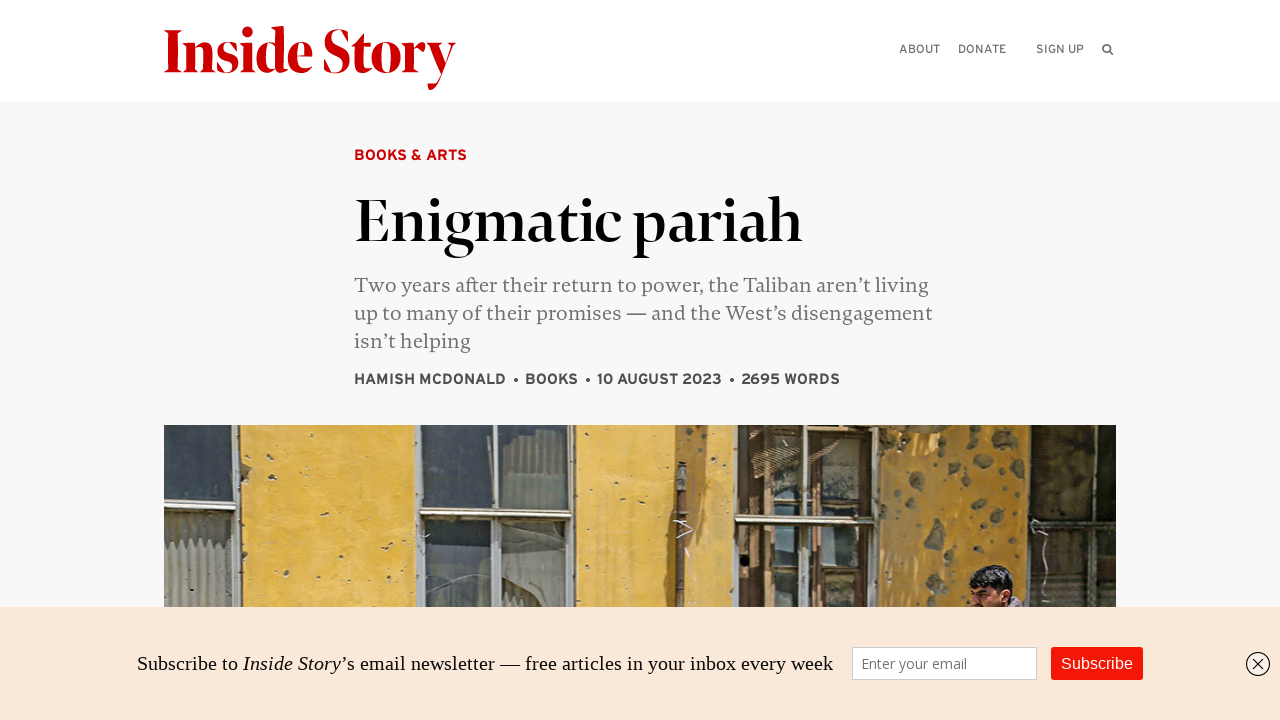

--- FILE ---
content_type: text/html; charset=UTF-8
request_url: https://insidestory.org.au/enigmatic-pariah/
body_size: 16728
content:
<!DOCTYPE html>
<!--[if IE 8]><html lang="en" class="wf-loading ie-8"><![endif]-->
<!--[if lt IE 8]><html lang="en" class="wf-loading ie-8"><![endif]-->
<!--[if IE 9 ]><html lang="en" class="wf-loading ie-9"><![endif]-->
<!--[if !(IE)]><!-->
<html class="wf-loading" lang="en">
<!--<![endif]-->
  <head>
    <meta charset="utf-8">
    <meta http-equiv="X-UA-Compatible" content="IE=edge">
    <meta name="viewport" content="width=device-width,initial-scale=1.0">
    <!-- The above 3 meta tags *must* come first in the head; any other head content must come *after* these tags -->
    <title>Enigmatic pariah &#8226; Inside Story</title>
        <!-- generics -->
<link rel="icon" sizes="32x32" href="https://insidestory.org.au/wp-content/themes/insidestory/images/favicons/icon-32.png">
<link rel="icon" sizes="128x128" href="https://insidestory.org.au/wp-content/themes/insidestory/images/favicons/icon-128.png">
<link rel="icon" sizes="180x180" href="https://insidestory.org.au/wp-content/themes/insidestory/images/favicons/icon-180.png">
<link rel="icon" sizes="192x192" href="https://insidestory.org.au/wp-content/themes/insidestory/images/favicons/icon-192.png">


<!-- Android -->
<link rel="shortcut icon" sizes="192x192" href="https://insidestory.org.au/wp-content/themes/insidestory/images/favicons/icon-192.png">

<!-- iOS -->
<link rel="apple-touch-icon" sizes="180x180" href="https://insidestory.org.au/wp-content/themes/insidestory/images/favicons/icon-180.png">
    <link href="https://insidestory.org.au/wp-content/themes/insidestory/css/style.v4.min.css" rel="stylesheet">
    <script src="https://insidestory.org.au/wp-content/themes/insidestory/js/vendor.min.js"></script>
    <link rel="alternate" type="application/rss+xml" title="Inside Story RSS" href="https://insidestory.org.au/feed/">
    <meta name='robots' content='index, follow, max-image-preview:large, max-snippet:-1, max-video-preview:-1' />
	<style>img:is([sizes="auto" i], [sizes^="auto," i]) { contain-intrinsic-size: 3000px 1500px }</style>
	
	<!-- This site is optimized with the Yoast SEO plugin v26.8 - https://yoast.com/product/yoast-seo-wordpress/ -->
	<meta name="description" content="Two years after their return to power, the Taliban aren’t living up to many of their promises — and the West’s disengagement isn’t helping" />
	<link rel="canonical" href="https://insidestory.org.au/enigmatic-pariah/" />
	<meta property="og:locale" content="en_US" />
	<meta property="og:type" content="article" />
	<meta property="og:title" content="The Taliban, enigmatic pariah • Hamish McDonald" />
	<meta property="og:description" content="Two years after their return to power, the Taliban aren’t living up to many of their promises — and the West’s disengagement isn’t helping" />
	<meta property="og:url" content="https://insidestory.org.au/enigmatic-pariah/" />
	<meta property="og:site_name" content="Inside Story" />
	<meta property="article:publisher" content="https://www.facebook.com/InsideStoryMagazine/" />
	<meta property="article:published_time" content="2023-08-10T04:55:03+00:00" />
	<meta property="article:modified_time" content="2023-08-13T07:01:46+00:00" />
	<meta property="og:image" content="https://insidestory.org.au/wp-content/uploads/kabul_2023.jpg" />
	<meta property="og:image:width" content="1062" />
	<meta property="og:image:height" content="708" />
	<meta property="og:image:type" content="image/jpeg" />
	<meta name="author" content="Administrator" />
	<meta name="twitter:card" content="summary_large_image" />
	<meta name="twitter:title" content="The Taliban, enigmatic pariah • Hamish McDonald" />
	<meta name="twitter:image" content="https://insidestory.org.au/wp-content/uploads/kabul_2023.jpg" />
	<meta name="twitter:creator" content="@insidestorymag" />
	<meta name="twitter:site" content="@insidestorymag" />
	<script type="application/ld+json" class="yoast-schema-graph">{"@context":"https://schema.org","@graph":[{"@type":"Article","@id":"https://insidestory.org.au/enigmatic-pariah/#article","isPartOf":{"@id":"https://insidestory.org.au/enigmatic-pariah/"},"author":{"name":"Administrator","@id":"https://insidestory.org.au/#/schema/person/a74b3d210a830399279ecf11c64c95a0"},"headline":"Enigmatic pariah","datePublished":"2023-08-10T04:55:03+00:00","dateModified":"2023-08-13T07:01:46+00:00","mainEntityOfPage":{"@id":"https://insidestory.org.au/enigmatic-pariah/"},"wordCount":2,"commentCount":0,"publisher":{"@id":"https://insidestory.org.au/#organization"},"keywords":["Afghanistan","books","foreign policy","history","hunger","warfare","women"],"articleSection":["Books &amp; arts"],"inLanguage":"en-AU","potentialAction":[{"@type":"CommentAction","name":"Comment","target":["https://insidestory.org.au/enigmatic-pariah/#respond"]}]},{"@type":"WebPage","@id":"https://insidestory.org.au/enigmatic-pariah/","url":"https://insidestory.org.au/enigmatic-pariah/","name":"Enigmatic pariah &#8226; Inside Story","isPartOf":{"@id":"https://insidestory.org.au/#website"},"datePublished":"2023-08-10T04:55:03+00:00","dateModified":"2023-08-13T07:01:46+00:00","description":"Two years after their return to power, the Taliban aren’t living up to many of their promises — and the West’s disengagement isn’t helping","breadcrumb":{"@id":"https://insidestory.org.au/enigmatic-pariah/#breadcrumb"},"inLanguage":"en-AU","potentialAction":[{"@type":"ReadAction","target":["https://insidestory.org.au/enigmatic-pariah/"]}]},{"@type":"BreadcrumbList","@id":"https://insidestory.org.au/enigmatic-pariah/#breadcrumb","itemListElement":[{"@type":"ListItem","position":1,"name":"Home","item":"https://insidestory.org.au/"},{"@type":"ListItem","position":2,"name":"Enigmatic pariah"}]},{"@type":"WebSite","@id":"https://insidestory.org.au/#website","url":"https://insidestory.org.au/","name":"Inside Story","description":"Australian and international books and ideas","publisher":{"@id":"https://insidestory.org.au/#organization"},"potentialAction":[{"@type":"SearchAction","target":{"@type":"EntryPoint","urlTemplate":"https://insidestory.org.au/?s={search_term_string}"},"query-input":{"@type":"PropertyValueSpecification","valueRequired":true,"valueName":"search_term_string"}}],"inLanguage":"en-AU"},{"@type":"Organization","@id":"https://insidestory.org.au/#organization","name":"Inside Story","url":"https://insidestory.org.au/","logo":{"@type":"ImageObject","inLanguage":"en-AU","@id":"https://insidestory.org.au/#/schema/logo/image/","url":"https://insidestory.org.au/wp-content/uploads/ISmastheadforyoast2.png","contentUrl":"https://insidestory.org.au/wp-content/uploads/ISmastheadforyoast2.png","width":1000,"height":800,"caption":"Inside Story"},"image":{"@id":"https://insidestory.org.au/#/schema/logo/image/"},"sameAs":["https://www.facebook.com/InsideStoryMagazine/","https://x.com/insidestorymag"]},{"@type":"Person","@id":"https://insidestory.org.au/#/schema/person/a74b3d210a830399279ecf11c64c95a0","name":"Administrator","image":{"@type":"ImageObject","inLanguage":"en-AU","@id":"https://insidestory.org.au/#/schema/person/image/","url":"https://insidestory.org.au/wp-content/litespeed/avatar/2d7bb191fbd5a961cd343621fb834693.jpg?ver=1769320240","contentUrl":"https://insidestory.org.au/wp-content/litespeed/avatar/2d7bb191fbd5a961cd343621fb834693.jpg?ver=1769320240","caption":"Administrator"}}]}</script>
	<!-- / Yoast SEO plugin. -->


<link rel="alternate" type="application/rss+xml" title="Inside Story &raquo; Enigmatic pariah Comments Feed" href="https://insidestory.org.au/enigmatic-pariah/feed/" />

<link rel='alternate stylesheet' id='powerkit-icons-css' href='https://insidestory.org.au/wp-content/plugins/powerkit/assets/fonts/powerkit-icons.woff?ver=3.0.4' type='text/css' as='font' type='font/wof' crossorigin />
<link rel='stylesheet' id='powerkit-css' href='https://insidestory.org.au/wp-content/plugins/powerkit/assets/css/powerkit.css' type='text/css' media='all' />
<link rel='stylesheet' id='wp-block-library-css' href='https://insidestory.org.au/wp-includes/css/dist/block-library/style.min.css' type='text/css' media='all' />
<style id='classic-theme-styles-inline-css' type='text/css'>
/*! This file is auto-generated */
.wp-block-button__link{color:#fff;background-color:#32373c;border-radius:9999px;box-shadow:none;text-decoration:none;padding:calc(.667em + 2px) calc(1.333em + 2px);font-size:1.125em}.wp-block-file__button{background:#32373c;color:#fff;text-decoration:none}
</style>
<style id='global-styles-inline-css' type='text/css'>
:root{--wp--preset--aspect-ratio--square: 1;--wp--preset--aspect-ratio--4-3: 4/3;--wp--preset--aspect-ratio--3-4: 3/4;--wp--preset--aspect-ratio--3-2: 3/2;--wp--preset--aspect-ratio--2-3: 2/3;--wp--preset--aspect-ratio--16-9: 16/9;--wp--preset--aspect-ratio--9-16: 9/16;--wp--preset--color--black: #000000;--wp--preset--color--cyan-bluish-gray: #abb8c3;--wp--preset--color--white: #ffffff;--wp--preset--color--pale-pink: #f78da7;--wp--preset--color--vivid-red: #cf2e2e;--wp--preset--color--luminous-vivid-orange: #ff6900;--wp--preset--color--luminous-vivid-amber: #fcb900;--wp--preset--color--light-green-cyan: #7bdcb5;--wp--preset--color--vivid-green-cyan: #00d084;--wp--preset--color--pale-cyan-blue: #8ed1fc;--wp--preset--color--vivid-cyan-blue: #0693e3;--wp--preset--color--vivid-purple: #9b51e0;--wp--preset--gradient--vivid-cyan-blue-to-vivid-purple: linear-gradient(135deg,rgba(6,147,227,1) 0%,rgb(155,81,224) 100%);--wp--preset--gradient--light-green-cyan-to-vivid-green-cyan: linear-gradient(135deg,rgb(122,220,180) 0%,rgb(0,208,130) 100%);--wp--preset--gradient--luminous-vivid-amber-to-luminous-vivid-orange: linear-gradient(135deg,rgba(252,185,0,1) 0%,rgba(255,105,0,1) 100%);--wp--preset--gradient--luminous-vivid-orange-to-vivid-red: linear-gradient(135deg,rgba(255,105,0,1) 0%,rgb(207,46,46) 100%);--wp--preset--gradient--very-light-gray-to-cyan-bluish-gray: linear-gradient(135deg,rgb(238,238,238) 0%,rgb(169,184,195) 100%);--wp--preset--gradient--cool-to-warm-spectrum: linear-gradient(135deg,rgb(74,234,220) 0%,rgb(151,120,209) 20%,rgb(207,42,186) 40%,rgb(238,44,130) 60%,rgb(251,105,98) 80%,rgb(254,248,76) 100%);--wp--preset--gradient--blush-light-purple: linear-gradient(135deg,rgb(255,206,236) 0%,rgb(152,150,240) 100%);--wp--preset--gradient--blush-bordeaux: linear-gradient(135deg,rgb(254,205,165) 0%,rgb(254,45,45) 50%,rgb(107,0,62) 100%);--wp--preset--gradient--luminous-dusk: linear-gradient(135deg,rgb(255,203,112) 0%,rgb(199,81,192) 50%,rgb(65,88,208) 100%);--wp--preset--gradient--pale-ocean: linear-gradient(135deg,rgb(255,245,203) 0%,rgb(182,227,212) 50%,rgb(51,167,181) 100%);--wp--preset--gradient--electric-grass: linear-gradient(135deg,rgb(202,248,128) 0%,rgb(113,206,126) 100%);--wp--preset--gradient--midnight: linear-gradient(135deg,rgb(2,3,129) 0%,rgb(40,116,252) 100%);--wp--preset--font-size--small: 13px;--wp--preset--font-size--medium: 20px;--wp--preset--font-size--large: 36px;--wp--preset--font-size--x-large: 42px;--wp--preset--spacing--20: 0.44rem;--wp--preset--spacing--30: 0.67rem;--wp--preset--spacing--40: 1rem;--wp--preset--spacing--50: 1.5rem;--wp--preset--spacing--60: 2.25rem;--wp--preset--spacing--70: 3.38rem;--wp--preset--spacing--80: 5.06rem;--wp--preset--shadow--natural: 6px 6px 9px rgba(0, 0, 0, 0.2);--wp--preset--shadow--deep: 12px 12px 50px rgba(0, 0, 0, 0.4);--wp--preset--shadow--sharp: 6px 6px 0px rgba(0, 0, 0, 0.2);--wp--preset--shadow--outlined: 6px 6px 0px -3px rgba(255, 255, 255, 1), 6px 6px rgba(0, 0, 0, 1);--wp--preset--shadow--crisp: 6px 6px 0px rgba(0, 0, 0, 1);}:where(.is-layout-flex){gap: 0.5em;}:where(.is-layout-grid){gap: 0.5em;}body .is-layout-flex{display: flex;}.is-layout-flex{flex-wrap: wrap;align-items: center;}.is-layout-flex > :is(*, div){margin: 0;}body .is-layout-grid{display: grid;}.is-layout-grid > :is(*, div){margin: 0;}:where(.wp-block-columns.is-layout-flex){gap: 2em;}:where(.wp-block-columns.is-layout-grid){gap: 2em;}:where(.wp-block-post-template.is-layout-flex){gap: 1.25em;}:where(.wp-block-post-template.is-layout-grid){gap: 1.25em;}.has-black-color{color: var(--wp--preset--color--black) !important;}.has-cyan-bluish-gray-color{color: var(--wp--preset--color--cyan-bluish-gray) !important;}.has-white-color{color: var(--wp--preset--color--white) !important;}.has-pale-pink-color{color: var(--wp--preset--color--pale-pink) !important;}.has-vivid-red-color{color: var(--wp--preset--color--vivid-red) !important;}.has-luminous-vivid-orange-color{color: var(--wp--preset--color--luminous-vivid-orange) !important;}.has-luminous-vivid-amber-color{color: var(--wp--preset--color--luminous-vivid-amber) !important;}.has-light-green-cyan-color{color: var(--wp--preset--color--light-green-cyan) !important;}.has-vivid-green-cyan-color{color: var(--wp--preset--color--vivid-green-cyan) !important;}.has-pale-cyan-blue-color{color: var(--wp--preset--color--pale-cyan-blue) !important;}.has-vivid-cyan-blue-color{color: var(--wp--preset--color--vivid-cyan-blue) !important;}.has-vivid-purple-color{color: var(--wp--preset--color--vivid-purple) !important;}.has-black-background-color{background-color: var(--wp--preset--color--black) !important;}.has-cyan-bluish-gray-background-color{background-color: var(--wp--preset--color--cyan-bluish-gray) !important;}.has-white-background-color{background-color: var(--wp--preset--color--white) !important;}.has-pale-pink-background-color{background-color: var(--wp--preset--color--pale-pink) !important;}.has-vivid-red-background-color{background-color: var(--wp--preset--color--vivid-red) !important;}.has-luminous-vivid-orange-background-color{background-color: var(--wp--preset--color--luminous-vivid-orange) !important;}.has-luminous-vivid-amber-background-color{background-color: var(--wp--preset--color--luminous-vivid-amber) !important;}.has-light-green-cyan-background-color{background-color: var(--wp--preset--color--light-green-cyan) !important;}.has-vivid-green-cyan-background-color{background-color: var(--wp--preset--color--vivid-green-cyan) !important;}.has-pale-cyan-blue-background-color{background-color: var(--wp--preset--color--pale-cyan-blue) !important;}.has-vivid-cyan-blue-background-color{background-color: var(--wp--preset--color--vivid-cyan-blue) !important;}.has-vivid-purple-background-color{background-color: var(--wp--preset--color--vivid-purple) !important;}.has-black-border-color{border-color: var(--wp--preset--color--black) !important;}.has-cyan-bluish-gray-border-color{border-color: var(--wp--preset--color--cyan-bluish-gray) !important;}.has-white-border-color{border-color: var(--wp--preset--color--white) !important;}.has-pale-pink-border-color{border-color: var(--wp--preset--color--pale-pink) !important;}.has-vivid-red-border-color{border-color: var(--wp--preset--color--vivid-red) !important;}.has-luminous-vivid-orange-border-color{border-color: var(--wp--preset--color--luminous-vivid-orange) !important;}.has-luminous-vivid-amber-border-color{border-color: var(--wp--preset--color--luminous-vivid-amber) !important;}.has-light-green-cyan-border-color{border-color: var(--wp--preset--color--light-green-cyan) !important;}.has-vivid-green-cyan-border-color{border-color: var(--wp--preset--color--vivid-green-cyan) !important;}.has-pale-cyan-blue-border-color{border-color: var(--wp--preset--color--pale-cyan-blue) !important;}.has-vivid-cyan-blue-border-color{border-color: var(--wp--preset--color--vivid-cyan-blue) !important;}.has-vivid-purple-border-color{border-color: var(--wp--preset--color--vivid-purple) !important;}.has-vivid-cyan-blue-to-vivid-purple-gradient-background{background: var(--wp--preset--gradient--vivid-cyan-blue-to-vivid-purple) !important;}.has-light-green-cyan-to-vivid-green-cyan-gradient-background{background: var(--wp--preset--gradient--light-green-cyan-to-vivid-green-cyan) !important;}.has-luminous-vivid-amber-to-luminous-vivid-orange-gradient-background{background: var(--wp--preset--gradient--luminous-vivid-amber-to-luminous-vivid-orange) !important;}.has-luminous-vivid-orange-to-vivid-red-gradient-background{background: var(--wp--preset--gradient--luminous-vivid-orange-to-vivid-red) !important;}.has-very-light-gray-to-cyan-bluish-gray-gradient-background{background: var(--wp--preset--gradient--very-light-gray-to-cyan-bluish-gray) !important;}.has-cool-to-warm-spectrum-gradient-background{background: var(--wp--preset--gradient--cool-to-warm-spectrum) !important;}.has-blush-light-purple-gradient-background{background: var(--wp--preset--gradient--blush-light-purple) !important;}.has-blush-bordeaux-gradient-background{background: var(--wp--preset--gradient--blush-bordeaux) !important;}.has-luminous-dusk-gradient-background{background: var(--wp--preset--gradient--luminous-dusk) !important;}.has-pale-ocean-gradient-background{background: var(--wp--preset--gradient--pale-ocean) !important;}.has-electric-grass-gradient-background{background: var(--wp--preset--gradient--electric-grass) !important;}.has-midnight-gradient-background{background: var(--wp--preset--gradient--midnight) !important;}.has-small-font-size{font-size: var(--wp--preset--font-size--small) !important;}.has-medium-font-size{font-size: var(--wp--preset--font-size--medium) !important;}.has-large-font-size{font-size: var(--wp--preset--font-size--large) !important;}.has-x-large-font-size{font-size: var(--wp--preset--font-size--x-large) !important;}
:where(.wp-block-post-template.is-layout-flex){gap: 1.25em;}:where(.wp-block-post-template.is-layout-grid){gap: 1.25em;}
:where(.wp-block-columns.is-layout-flex){gap: 2em;}:where(.wp-block-columns.is-layout-grid){gap: 2em;}
:root :where(.wp-block-pullquote){font-size: 1.5em;line-height: 1.6;}
</style>
<link rel='stylesheet' id='powerkit-author-box-css' href='https://insidestory.org.au/wp-content/plugins/powerkit/modules/author-box/public/css/public-powerkit-author-box.css' type='text/css' media='all' />
<link rel='stylesheet' id='powerkit-basic-elements-css' href='https://insidestory.org.au/wp-content/plugins/powerkit/modules/basic-elements/public/css/public-powerkit-basic-elements.css' type='text/css' media='screen' />
<link rel='stylesheet' id='powerkit-coming-soon-css' href='https://insidestory.org.au/wp-content/plugins/powerkit/modules/coming-soon/public/css/public-powerkit-coming-soon.css' type='text/css' media='all' />
<link rel='stylesheet' id='powerkit-content-formatting-css' href='https://insidestory.org.au/wp-content/plugins/powerkit/modules/content-formatting/public/css/public-powerkit-content-formatting.css' type='text/css' media='all' />
<link rel='stylesheet' id='powerkit-сontributors-css' href='https://insidestory.org.au/wp-content/plugins/powerkit/modules/contributors/public/css/public-powerkit-contributors.css' type='text/css' media='all' />
<link rel='stylesheet' id='powerkit-facebook-css' href='https://insidestory.org.au/wp-content/plugins/powerkit/modules/facebook/public/css/public-powerkit-facebook.css' type='text/css' media='all' />
<link rel='stylesheet' id='powerkit-featured-categories-css' href='https://insidestory.org.au/wp-content/plugins/powerkit/modules/featured-categories/public/css/public-powerkit-featured-categories.css' type='text/css' media='all' />
<link rel='stylesheet' id='powerkit-inline-posts-css' href='https://insidestory.org.au/wp-content/plugins/powerkit/modules/inline-posts/public/css/public-powerkit-inline-posts.css' type='text/css' media='all' />
<link rel='stylesheet' id='powerkit-instagram-css' href='https://insidestory.org.au/wp-content/plugins/powerkit/modules/instagram/public/css/public-powerkit-instagram.css' type='text/css' media='all' />
<link rel='stylesheet' id='powerkit-justified-gallery-css' href='https://insidestory.org.au/wp-content/plugins/powerkit/modules/justified-gallery/public/css/public-powerkit-justified-gallery.css' type='text/css' media='all' />
<link rel='stylesheet' id='glightbox-css' href='https://insidestory.org.au/wp-content/plugins/powerkit/modules/lightbox/public/css/glightbox.min.css' type='text/css' media='all' />
<link rel='stylesheet' id='powerkit-lightbox-css' href='https://insidestory.org.au/wp-content/plugins/powerkit/modules/lightbox/public/css/public-powerkit-lightbox.css' type='text/css' media='all' />
<link rel='stylesheet' id='powerkit-opt-in-forms-css' href='https://insidestory.org.au/wp-content/plugins/powerkit/modules/opt-in-forms/public/css/public-powerkit-opt-in-forms.css' type='text/css' media='all' />
<link rel='stylesheet' id='powerkit-pinterest-css' href='https://insidestory.org.au/wp-content/plugins/powerkit/modules/pinterest/public/css/public-powerkit-pinterest.css' type='text/css' media='all' />
<link rel='stylesheet' id='powerkit-widget-posts-css' href='https://insidestory.org.au/wp-content/plugins/powerkit/modules/posts/public/css/public-powerkit-widget-posts.css' type='text/css' media='all' />
<link rel='stylesheet' id='powerkit-scroll-to-top-css' href='https://insidestory.org.au/wp-content/plugins/powerkit/modules/scroll-to-top/public/css/public-powerkit-scroll-to-top.css' type='text/css' media='all' />
<link rel='stylesheet' id='powerkit-share-buttons-css' href='https://insidestory.org.au/wp-content/plugins/powerkit/modules/share-buttons/public/css/public-powerkit-share-buttons.css' type='text/css' media='all' />
<link rel='stylesheet' id='powerkit-slider-gallery-css' href='https://insidestory.org.au/wp-content/plugins/powerkit/modules/slider-gallery/public/css/public-powerkit-slider-gallery.css' type='text/css' media='all' />
<link rel='stylesheet' id='powerkit-social-links-css' href='https://insidestory.org.au/wp-content/plugins/powerkit/modules/social-links/public/css/public-powerkit-social-links.css' type='text/css' media='all' />
<link rel='stylesheet' id='powerkit-table-of-contents-css' href='https://insidestory.org.au/wp-content/plugins/powerkit/modules/table-of-contents/public/css/public-powerkit-table-of-contents.css' type='text/css' media='all' />
<link rel='stylesheet' id='powerkit-twitter-css' href='https://insidestory.org.au/wp-content/plugins/powerkit/modules/twitter/public/css/public-powerkit-twitter.css' type='text/css' media='all' />
<link rel='stylesheet' id='powerkit-widget-about-css' href='https://insidestory.org.au/wp-content/plugins/powerkit/modules/widget-about/public/css/public-powerkit-widget-about.css' type='text/css' media='all' />
<link rel='stylesheet' id='forms-for-campaign-monitor-custom_cm_monitor_css-css' href='https://insidestory.org.au/wp-content/plugins/forms-for-campaign-monitor/forms/views/public/css/app.css' type='text/css' media='all' />
<link rel='stylesheet' id='slb_core-css' href='https://insidestory.org.au/wp-content/plugins/simple-lightbox/client/css/app.css' type='text/css' media='all' />
<script type="text/javascript" src="https://insidestory.org.au/wp-includes/js/jquery/jquery.min.js" id="jquery-core-js"></script>
<script type="text/javascript" src="https://insidestory.org.au/wp-includes/js/jquery/jquery-migrate.min.js" id="jquery-migrate-js"></script>
<link rel="https://api.w.org/" href="https://insidestory.org.au/wp-json/" /><link rel="alternate" title="JSON" type="application/json" href="https://insidestory.org.au/wp-json/wp/v2/posts/75152" />
<link rel='shortlink' href='https://insidestory.org.au/?p=75152' />
<link rel="alternate" title="oEmbed (JSON)" type="application/json+oembed" href="https://insidestory.org.au/wp-json/oembed/1.0/embed?url=https%3A%2F%2Finsidestory.org.au%2Fenigmatic-pariah%2F" />
<link rel="alternate" title="oEmbed (XML)" type="text/xml+oembed" href="https://insidestory.org.au/wp-json/oembed/1.0/embed?url=https%3A%2F%2Finsidestory.org.au%2Fenigmatic-pariah%2F&#038;format=xml" />
<script type='text/javascript' data-cfasync='false'>var _mmunch = {'front': false, 'page': false, 'post': false, 'category': false, 'author': false, 'search': false, 'attachment': false, 'tag': false};_mmunch['post'] = true; _mmunch['postData'] = {"ID":75152,"post_name":"enigmatic-pariah","post_title":"Enigmatic pariah","post_type":"post","post_author":"4","post_status":"publish"}; _mmunch['postCategories'] = [{"term_id":91,"name":"Books &amp; arts","slug":"books-arts","term_group":0,"term_taxonomy_id":91,"taxonomy":"category","description":"","parent":0,"count":1682,"filter":"raw","cat_ID":91,"category_count":1682,"category_description":"","cat_name":"Books &amp; arts","category_nicename":"books-arts","category_parent":0}]; _mmunch['postTags'] = [{"term_id":246,"name":"Afghanistan","slug":"afghanistan","term_group":0,"term_taxonomy_id":246,"taxonomy":"post_tag","description":"","parent":0,"count":28,"filter":"raw"},{"term_id":166,"name":"books","slug":"books","term_group":0,"term_taxonomy_id":166,"taxonomy":"post_tag","description":"","parent":0,"count":1239,"filter":"raw"},{"term_id":270,"name":"foreign policy","slug":"foreign-policy","term_group":0,"term_taxonomy_id":270,"taxonomy":"post_tag","description":"","parent":0,"count":97,"filter":"raw"},{"term_id":141,"name":"history","slug":"history","term_group":0,"term_taxonomy_id":141,"taxonomy":"post_tag","description":"","parent":0,"count":742,"filter":"raw"},{"term_id":634,"name":"hunger","slug":"hunger","term_group":0,"term_taxonomy_id":634,"taxonomy":"post_tag","description":"","parent":0,"count":3,"filter":"raw"},{"term_id":459,"name":"warfare","slug":"warfare","term_group":0,"term_taxonomy_id":459,"taxonomy":"post_tag","description":"","parent":0,"count":231,"filter":"raw"},{"term_id":213,"name":"women","slug":"women","term_group":0,"term_taxonomy_id":213,"taxonomy":"post_tag","description":"","parent":0,"count":166,"filter":"raw"}]; _mmunch['postAuthor'] = {"name":"Administrator","ID":4};</script><script data-cfasync="false" src="//a.mailmunch.co/app/v1/site.js" id="mailmunch-script" data-plugin="mailmunch" data-mailmunch-site-id="579711" async></script><link rel="icon" href="https://insidestory.org.au/wp-content/uploads/cropped-icon-WP-32x32.png" sizes="32x32" />
<link rel="icon" href="https://insidestory.org.au/wp-content/uploads/cropped-icon-WP-192x192.png" sizes="192x192" />
<link rel="apple-touch-icon" href="https://insidestory.org.au/wp-content/uploads/cropped-icon-WP-180x180.png" />
<meta name="msapplication-TileImage" content="https://insidestory.org.au/wp-content/uploads/cropped-icon-WP-270x270.png" />

    <link rel="stylesheet" href="https://use.typekit.net/xip5lup.css">
	<link rel="stylesheet" href="https://cdnjs.cloudflare.com/ajax/libs/font-awesome/6.7.1/css/all.min.css" integrity="sha512-5Hs3dF2AEPkpNAR7UiOHba+lRSJNeM2ECkwxUIxC1Q/FLycGTbNapWXB4tP889k5T5Ju8fs4b1P5z/iB4nMfSQ==" crossorigin="anonymous" referrerpolicy="no-referrer" />
    
  </head>

  <body class="article">

    <div class="skip"><a href="#page">Skip to content</a></div>
    <div class="header ">
      <div class="constrained">

        <h1 class="header__logo">
          <a aria-label="Inside Story" href="https://insidestory.org.au">
            <em>Inside Story</em>
            <span class="header__mast"></span>
          </a>
        </h1>
        

        <div role="menubar" class="header__menu">
          <ul role="menu">
            <li role="presentation"><a role="menuitem" href="/about">About</a></li>
			  <li role="presentation"><a role="menuitem" class="menuitem__last" href="/direct-credit-donations">Donate</a></li>
			  <li role="presentation"><a role="menuitem" class="menuitem__last" href="/newsletter">Sign up</a>
              <a role="menuitem" class="searchToggle js-searchToggle" href="#">
                <i class="icon-search"></i><span>Search</span>
              </a>
            </li>
          </ul>
          <div aria-hidden="true" class="search__bar js-searchContainer">
            <form action="#" method="post" class="js-searchForm">
              <input
                class="search__input js-search__input"
                name="searchterms" type="text"
                aria-label="Please enter your query"
              >
              <button class="search__button js-searchButton">
                <span>Search</span>
                <i class="icon-search"></i>
              </button>
            </form>
          </div>
        </div>

        <div class="mobileMenu js-mobileContainer">
          <div class="mobileMenu__toggle js-toggleContainer">
            <i class="js-menuImage icon-menu"></i>
            <p class="js-menuToggle">Menu</p>
          </div>
          <div class="mobileMenu__menu js-mobileMenu">
                        <div class="mobileMenu__menu-links">
              <ul>
                <li><a href="/about">About</a></li>
                <li><a href="/direct-credit-donations">Donate</a></li>
                <li><a href="/newsletter">Sign up</a></li>
                <li>
                  <a class="searchMobile__toggle js-mobile__searchToggle" href="#">
                    Search <i class="icon-search"></i>
                  </a>
                  <form
                    action="#"
                    method="post"
                    class="js-mobileSearchContainer searchMobile js-searchForm"
                    aria-hidden="true"
                  >
                    <input
                      class="js-searchMobile__input searchMobile__input"
                      name="searchterms"
                      type="text"
                    >
                    <button class="searchMobile__button js-searchButton">
                      <span class="searchMobile__label">Search</span>
                      <i class="icon-search"></i>
                    </button>
                  </form>
                </li>
              </ul>
            </div>
          </div>
        </div>

      </div>
    </div>
<div id="page" class="page" tabindex="0">
  

<div class="article js-article">
  <div class="constrained">
	 		
<div class="articleHeader js-articleHeader">

 	<div class="constrained__article">
 		       	<div class="articleHeader__category">
     	 <a href="/category/books-arts"">Books &amp; arts</a>      	</div>
  			  <div class="articleHeader__title">
		<h2>
							Enigmatic pariah					</h2>
	  </div>

	  <div class="articleHeader__metaWrapper">
		<div class="printWrapper">
		  			<div class="articleHeader__introduction">
			  <p>Two years after their return to power, the Taliban aren’t living up to many of their promises — and the West’s disengagement isn’t helping</p>
			</div>
		  		</div>
		
		<div class="articleHeader__author">
		  <p><a href="/authors/hamish-mcdonald">Hamish McDonald</a> <span class="author__tags">Books</span> <span class="author__tags">10 August 2023</span> <span class="author__words">2695 words</span></p>		</div>
	  </div>
		</div>

  	<div class="unconstrained__article">
		<div class="unconstrained__articleHeader__image  unconstrained__articleHeader__image__medium">
		  <span class="articleHeader__image-padding" style="padding-top:66.666666666667%">
			<img src="https://insidestory.org.au/wp-content/uploads/kabul_2023.jpg">
		  </span>
		</div>
		  			<div class="unconstrained__article">
				<div class="screen articleHeader__caption">
				  <div class="unconstrained__article">
					  <div id="header-image-caption-bfac22177c1975686d2b3202a6c0b890">
						<p>An Afghan family taking home food rations distributed by the charity Women for Afghan Women last Thursday in Kabul. <em>Samiullah Popal/EPA</em></p>
					  </div>
				  </div>
				</div>
			</div>
		  	</div>
  </div>	 
	 		</div>
		<div class="constrained">
	 		<div class="article__social">
		  <h3>Share</h3>
		  
<div class="social" style="margin-left:0; display:flex; gap:6px;">
  <a href="https://bsky.app/intent/compose?text=http://inside.org.au/enigmatic-pariah" target="_blank" class="social__bluesky">
    <span>Share on Bluesky</span><i class="fa-brands fa-square-bluesky"></i>
  </a>
  <a href="https://www.linkedin.com/sharing/share-offsite/?url=http://inside.org.au/enigmatic-pariah" target="_blank" class="social__linkedin">
    <span>Share on Linkedin</span><i class="fa-brands fa-linkedin"></i>
  </a>
  <a href="http://twitter.com/intent/tweet/?text=Enigmatic+pariah%2C+on+Inside+Story&url=http%3A%2F%2Finside.org.au%2Fenigmatic-pariah" target="_blank" class="social__twitter">
    <span>Share on Twitter</span><i class="fa-brands fa-square-twitter"></i>
  </a>
  <a href="http://facebook.com/sharer/sharer.php?u=http%3A%2F%2Finside.org.au%2Fenigmatic-pariah" target="_blank" class="social__facebook">
    <span>Share on Facebook</span><i class="fa-brands fa-square-facebook"></i>
  </a>

   <a href="mailto:?subject=Inside Story – Enigmatic pariah&body=Here's an article you might find interesting: http://inside.org.au/enigmatic-pariah" target="_blank" class="social__mail">
    <span>Share via Email</span><i class="fa-solid fa-envelope"></i>
  </a>

  <span aria-label="Print this article" class="social__print js-print">
    <span>Print this article</span>
    <i class="fa-solid fa-print"></i>
  </span>
</div>

		</div>

		<div class="article__content pigeon-blur js-article__content article__content__wide">
		  		  		  
		  <hr>
										  <p>Two years after the Taliban captured Kabul the outside world is still uncertain about the regime’s goals, dismayed by many of its actions, and holding back from anything that might signify recognition or approval. Of Afghanistan’s thirty-four million people, meanwhile, the only significant beneficiaries of the change of regime are residents of the rural hamlets that bore the brunt of air and drone attacks and night-time raids by Western special forces.</p>
<p>Since the US-supported president Ashraf Ghani fled the capital, the economy has shrunk by 20 per cent or more. Around twenty million people are short of food, and an estimated 3.2 million children are malnourished. Some rural people are reportedly selling organs or even children for cash to survive. Others have streamed into relief camps near provincial capitals for meagre rations.</p>
<p>For its part, the Taliban leadership seems less focused on dealing with this crisis than applying its interpretation of sharia law to social behaviour. It bears down chiefly on women and girls, restricting or even stopping their access to work and education or movement outside the home.</p>
<p>Behaviour like this is the reason the world hangs back from helping the country recover from war. Pakistan, China, Russia, Iran and Qatar have kept their embassies running in Kabul, and India rejoined them in August last year. But none of those countries has formally recognised the Taliban’s Islamic Emirate, and nor has any other Muslim-majority country. Australia and other Western countries maintain cautious communication with the Taliban through diplomatic posts in Qatar, and in the United States’ case through occasional fly-ins or third-country meetings.</p>
<p>Around US$9 billion of the former regime’s foreign funds have been frozen by the United States, several European countries and the United Arab Emirates. After seventy top economists, including Nobel prize winner Joseph Stiglitz, urged president Joe Biden last August to let the Afghan central bank tap the reserves — and stop the “collective punishment” of the Afghan people — the United States set up a foundation in Switzerland to allocate half of the reserves in American banks (US$3.5 billion) to pay for humanitarian supplies and electricity from Central Asian neighbours.</p>
<p>But what more can and should the outside world do to alleviate the suffering and starvation of the Afghan people — and beyond that, influence the Taliban towards the more inclusive interpretations of Islam, especially in the treatment of women and religious minorities, that apply in so many other Muslim nations?</p>
<p>In <a target="_blank" href="https://www.readings.com.au/search/results?query=The+Return+of+the+Taliban%3A+Afghanistan+After+the+Americans+Left"><em>The Return of the Taliban: Afghanistan after the Americans Left</em></a> Pakistani-American scholar Hassan Abbas suggests that the immediate prospects for reform in Afghanistan are not great, but that the West must try anyway.</p>
<p>He opens his book by describing how contact between the Taliban and the United States in Qatar from 2012 first acquainted Western officials with some of the figures who were destined to emerge in top positions in the new emirate. After Donald Trump became president in early 2017, this contact developed into negotiations for a US withdrawal.</p>
<p>Zalmay Khalilzad, a seasoned diplomat of Afghan origin, was appointed leader of the American team, and in January 2019 he was cleared by secretary of state Mike Pompeo to offer a drawdown of US forces to zero. In July that year, Trump imposed a nine-month deadline for an agreement. With no gains to show from pulling out of the Iran nuclear pact and talking to North Korea’s Kim Jong Un, Trump needed a deal before the 2020 election.</p>
<p>The Taliban persuaded the Americans to agree on a complete pull-out, including from the huge Bagram air base near Kabul. In return they promised that Afghanistan would not become a base for terrorist attacks on the United States or its allies, and that US forces and their local helpers could withdraw without harassment. Rather less firmly, they also pledged to enter power-sharing dialogue with Ashraf Ghani, and to look after Shia and Hazara minorities and allow female education.</p>
<p>Trump got his peace deal in February 2020, though it was signed in Doha rather than, as he’d hoped, at Camp David near Washington. He overruled Ghani’s objection to the release of 5000 Taliban prisoners as part of the deal. With withdrawal by May 2021 pledged, the Taliban suspended action against American forces and concentrated instead on attacking Kabul’s army. By the time Biden formed his administration, Taliban fighters controlled most of the provinces and were closing in on Kabul. Ghani dithered and postured, losing any opportunity to bargain.</p>
<p>Biden decided not to abandon Trump’s agreement, though he shifted the final departure date to 11 September 2021, exactly two decades after the 9/11 attacks by Afghanistan-based al Qaeda. After a trillion dollars, 2448 Americans killed, 20,722 wounded and many more traumatised, Biden said, a changed outcome was highly unlikely even if America stayed another hundred years.</p>
<p>The reality, says Abbas, is that “the Taliban outlasted the Americans.” Afghans were disabused of any faith that the West and their favoured Kabul politicians would save them. “The glorious myth of the ability of foreign intervention to install a democratic order” was comprehensively debunked.</p>
<hr />
<p>Parallel with the negotiations in Doha, the Taliban were undergoing successive leadership changes. In tracking these shifts, Abbas give us important insight into the make-up and views of the men now in charge of Afghanistan.</p>
<p>Mullah Mohammed Omar, the secretive but charismatic Ameer ul-Momineen (Leader of the Faithful) during the Taliban’s first spell of government in the 1990s, resurrected the movement after it was ousted by the Americans and the Northern Alliance in late 2001. Around 1995, he had boldly entered a museum in Kandahar, the country’s second city, taken out a rarely seen cloak said to have been worn by the Prophet Muhammad, and put it on before an amazed and adoring crowd.</p>
<p>In 2013, a little over a decade into the new insurgency, Omar became ill and died in a Karachi hospital. His death was kept secret by the Taliban and their mentors in Pakistan’s Inter-Services Intelligence agency, the ISI, while succession plans proceeded. The natural successor might have been Mullah Abdul Ghani Baradar, Omar’s young brother-in-law, but he was viewed with suspicion by the ISI because he’d opened contact with a brother of Mohammed Karzai, the then US-backed president in Kabul. He was also out of the picture: the ISI had arrested and jailed him in 2010.</p>
<p>In his absence, Mullah Akhtar Mansour was proclaimed the new emir in 2015. A mullah though he was, he was known for his worldly appetites, heading frequently to the Gulf to “buy perfume” — in other words, enjoy Russian sex workers — and hosting Gulf sheikhs for falcon-hunting. It was under his leadership that the Taliban made their first breakthrough in Afghanistan’s north, seizing the city of Kunduz.</p>
<p>Mansour’s term as emir ended when an American drone strike killed him on the road back to Quetta, his Pakistani hideout, after a stay in Iran. The ISI helped target him, Abbas says, so that US forces struck him on the road, rather than at a tea-stand halt, to avoid civilian casualties. With this “help” from the ISI the United States may have lost an emir more inclined to deal with Kabul.</p>
<p>Succession came down to one of Mansour’s two appointed deputies. The victor, Mullah Hibatullah Akhundzada, then fifty-five, was one of the few mullahs who actually knew the Qur’an and <em>hadiths</em> (sayings of the Prophet), though his interpretations diverged from those of most Muslims elsewhere. Apparently strict and calm, Abbas reports, even now he doesn’t know how to use a mobile phone.</p>
<p>Hibatullah retained Mansour’s other deputy, Sirajuddin (or Siraj) Haqqani, a military commander regarded by US intelligence as an ISI asset, who to this day has a US$10 million bounty on his head. One of Omar’s sons, twenty-six-year-old Mullah Yaqoob, was added as second deputy. Baradar, added as a third deputy in 2018 after his release by the Pakistanis at Washington’s request, was soon assigned to the Doha negotiations.</p>
<hr />
<p>Two years after its return to Kabul, the new Taliban emirate has two centres of power. Hibatullah resides in Kandahar, surrounded by equally conservative mullahs in a council known as the Rahbari Shura. This is the ultimate power centre, akin to the supreme theocratic figure in Iran.</p>
<p>The other centre is the government in Kabul. Unlike its counterpart in Tehran, it isn’t the product of any form of popular election. Its most powerful figures are Siraj Haqqani and Yaqoob, who seized the interior and defence ministries respectively in August 2021 and remain entrenched there.</p>
<p>The prime ministership went to a seventy-year-old mullah, Mohammad Hassan Akhund, regarded as safe hands by Hibatullah. The important qualifications for the job, according to Abbas, were being in Pakistan’s good books, having been in the Taliban councils in Peshawar or Quetta shura and, having studied at the Darul Uloom Haqqania seminary, being of like mind with Hibatullah.</p>
<p>Akhund heads a cabinet of mostly Pushtun conservatives, nearly half of whom are on a UN terrorism blacklist. His government did become a little more diverse when deputy ministers were added, notably deputy economics minister Abdul Latif Nazari, a member of the Hazara ethnic minority who holds a PhD in political science, and deputy health minister Hassan Ghyasi, a medical doctor who is also Hazara.</p>
<p>From the time of the Doha peace agreement until their first weeks after entering Kabul, the Taliban purported to have changed since the 1990s, when women were forced into the all-enveloping burqa, and executions and amputations conducted in public were substituted for sport. Siraj Haqqani even told readers of the <em>New York Times</em> in February 2020 that “killing and maiming must stop,” that the Taliban would work for a new inclusive political system, and that women would have the “right to work” and the “right to education.”</p>
<p>There have been glimmers of progress since the takeover. Taliban fighters guard the Shia minority’s mosques and festivals. Women in the cities wear headscarves, as they would anyway, rather than the burqa, and women have been appointed heads of maternity hospitals and gynaecological schools. A contest to head the Afghan Cricket Board became a “fistfight,” suggesting that attitudes towards sport had changed from when the first Taliban regime expelled the Pakistan soccer team with shaven heads for wearing shorts on the field. Hibatullah has also issued a fatwa against forced marriage and the disinheritance of widows.</p>
<p>Mobile phones and social media are allowed. Indeed, Taliban spokesmen have hundreds of thousands of Twitter followers. With seven million Afghans using the internet — “a necessity of the people,” one minister has said — the regime accepts that this particular tide of modernity can’t be ordered back. A new 100,000-strong regular army and a 140,000-strong police force, many with shaven faces, have been formed. Foreign correspondents are allowed to stay in Kabul, and often get interviews with government figures.</p>
<p>Yet if the promises on taking Kabul seemed too good to be true, that’s because they were, according to Abbas. In December 2021 women were told they must be accompanied by a male relative when travelling medium to long distances. Girls’ schools for grade six (age eleven) and above were subsequently closed.</p>
<p>In June last year, a book by chief justice Mullah Abdul Hakim (with a foreword by ) emphasised the absolute authority of the emir, and entertains no notion of a representative mechanism. Modern (non-religious) education was causing all the country’s problems, he wrote, so education had to be inherently religious. Women could only be wives and mothers, and their intellectual inferiority meant they could never be the emir. They had to be taught at home by family members, and must never study alongside men; if they had to leave the house, the teacher must be a woman.</p>
<p>In October, a government guidance said girls shouldn’t take college entrance exams for subjects like economics, engineering, agriculture, geology and journalism, which were deemed “too difficult.”</p>
<p>Abbas sees two minds at war here, with the conservative clerics advising so far prevailing, to the dismay of more progressive elements. It doesn’t help that some Western media call this “a return to traditional Islam” — it isn’t, he says. The Taliban “routinely mix up their tribal norms with Islam” instead of following sayings of the Prophet such as “Education is incumbent on every boy and girl.” Once again, women are the victims of war, Abbas writes. “They have become the bargaining chip, their liberties the sacrifice.”</p>
<hr />
<p>And what of the Taliban’s other promises?</p>
<p>On security, the main terror threat comes from the regional branch of ISIS, known as the Islamic State in Khorasan. Its suicide bombing amid the crowds outside Kabul’s airport on 26 August 2021 killed 170 Afghans and thirteen American soldiers, and it has also targeted the Shia and Hazara minorities where it can. The Taliban are said to be seeking aid from the Americans, including signals intelligence, to fight the ISK; outflanked in extremism, it worries that its now-idle fighters might gravitate to the radical group.</p>
<p>But old Taliban friendships persist. In July last year, a CIA drone strike killed the visiting al Qaeda leader Ayman al-Zawahiri in a Kabul residence where he was apparently a guest of interior minister Siraj Haqqani. The muted response of the government showed its embarrassment.</p>
<p>While the ISK, with its many foreign members, might struggle in Afghanistan, a worsening security problem is blowing back on the Taliban’s old puppet-masters in Pakistan. A wave of terror bombings by the Taliban’s counterpart, Tehrik-i-Taliban Pakistan, is aiming to establish an even purer (to its mind) form of Islamic rule in the country whose name means “Land of the Pure.”</p>
<p>As for inclusion, the Taliban resisted bringing figures from the former US-backed government into even symbolic roles. But Hamid Karzai, the former president, and Abdullah Abdullah, a former chief minister, continue to live in Kabul. The Hazara ethnic minority fares better than during the first Taliban period, when they were victims of a genocide that saw desperate journeys to foreign asylum — some to Australia by boat — but Abbas notes Hazara lands reportedly being taken by Pashtuns and Hazara being excluded from relief supplies.</p>
<p>Economic stringency is affecting the Taliban as well, and helping moderate figures. Baradar has come back into the picture as head of economic policy with oversight of the finance ministry. Though not an economist, his Doha background makes him best suited to approach foreign partners and donors.</p>
<p>Another frontman is a foreign ministry spokesman, Abdul Qahar Balkhi, who grew up in New Zealand, speaks fluent English and may be a son-in-law of the late emir Mansour. As part of this effort to improve their image abroad, the Taliban have invited foreign correspondents to witness the drive against opium cultivation.</p>
<p>Overall, Abbas says it’s too early to declare that anything resembling a “New Taliban” has arrived. The regime is a toxic mix of “religion gone sour,” patriarchy, tribalism, nationalism and ethnic rivalry — all surrounded by baleful geopolitical rivalries: Saudi Arabia vs Turkey vs Iran; India vs Pakistan; the United Arab Emirates vs Qatar. But change might happen over the next five years as the Omar-era old guard retires.</p>
<p>This is very much an interim book, breezily written, more journalistic than academic, with necessarily vague attributions to the Taliban, diplomatic, intelligence and army figures whom Abbas quotes. It is strong on the who, how and where, less so on the “why.” The explanation of the Taliban’s theology derived from the Deoband school in Northern India could be a lot clearer: Abbas assumes a knowledge of the Salafi and Wahhabi purist schools originating in the Arab world in making a distinction about the Taliban.</p>
<p>But Abbas does buttress his contention that holding back doesn’t help anyone. The Taliban are the de facto government, and the West recognises regimes with equally atrocious human rights records elsewhere. Distinguishing between engagement and endorsement, Abbas argues that only through “creative engagement” can the Taliban be influenced effectively. He concludes: “Not engaging is going to support the view of hardliners that the world is against them — and consequently they will rise further within the organisation.” •</p>
<p><a target="_blank" href="https://www.readings.com.au/search/results?query=The+Return+of+the+Taliban%3A+Afghanistan+After+the+Americans+Left"><strong>The Return of the Taliban: Afghanistan after the Americans Left</strong></a><br />
By Hassan Abbas | <em>Yale University Press</em> | $34.95 | 305 pages</p>

		  		  
		</div>
    
<div class="articleFooter">

  <div class="articleFooter__social-mobile">
    <h3>Share</h3>
    
<div class="social" style="margin-left:0; display:flex; gap:6px;">
  <a href="https://bsky.app/intent/compose?text=http://inside.org.au/enigmatic-pariah" target="_blank" class="social__bluesky">
    <span>Share on Bluesky</span><i class="fa-brands fa-square-bluesky"></i>
  </a>
  <a href="https://www.linkedin.com/sharing/share-offsite/?url=http://inside.org.au/enigmatic-pariah" target="_blank" class="social__linkedin">
    <span>Share on Linkedin</span><i class="fa-brands fa-linkedin"></i>
  </a>
  <a href="http://twitter.com/intent/tweet/?text=Enigmatic+pariah%2C+on+Inside+Story&url=http%3A%2F%2Finside.org.au%2Fenigmatic-pariah" target="_blank" class="social__twitter">
    <span>Share on Twitter</span><i class="fa-brands fa-square-twitter"></i>
  </a>
  <a href="http://facebook.com/sharer/sharer.php?u=http%3A%2F%2Finside.org.au%2Fenigmatic-pariah" target="_blank" class="social__facebook">
    <span>Share on Facebook</span><i class="fa-brands fa-square-facebook"></i>
  </a>

   <a href="mailto:?subject=Inside Story – Enigmatic pariah&body=Here's an article you might find interesting: http://inside.org.au/enigmatic-pariah" target="_blank" class="social__mail">
    <span>Share via Email</span><i class="fa-solid fa-envelope"></i>
  </a>

  <span aria-label="Print this article" class="social__print js-print">
    <span>Print this article</span>
    <i class="fa-solid fa-print"></i>
  </span>
</div>

  </div>
  <div class="articleFooter__social">
    <h3>Share</h3>
    
<div class="social" style="margin-left:0; display:flex; gap:6px;">
  <a href="https://bsky.app/intent/compose?text=http://inside.org.au/enigmatic-pariah" target="_blank" class="social__bluesky">
    <span>Share on Bluesky</span><i class="fa-brands fa-square-bluesky"></i>
  </a>
  <a href="https://www.linkedin.com/sharing/share-offsite/?url=http://inside.org.au/enigmatic-pariah" target="_blank" class="social__linkedin">
    <span>Share on Linkedin</span><i class="fa-brands fa-linkedin"></i>
  </a>
  <a href="http://twitter.com/intent/tweet/?text=Enigmatic+pariah%2C+on+Inside+Story&url=http%3A%2F%2Finside.org.au%2Fenigmatic-pariah" target="_blank" class="social__twitter">
    <span>Share on Twitter</span><i class="fa-brands fa-square-twitter"></i>
  </a>
  <a href="http://facebook.com/sharer/sharer.php?u=http%3A%2F%2Finside.org.au%2Fenigmatic-pariah" target="_blank" class="social__facebook">
    <span>Share on Facebook</span><i class="fa-brands fa-square-facebook"></i>
  </a>

   <a href="mailto:?subject=Inside Story – Enigmatic pariah&body=Here's an article you might find interesting: http://inside.org.au/enigmatic-pariah" target="_blank" class="social__mail">
    <span>Share via Email</span><i class="fa-solid fa-envelope"></i>
  </a>

  <span aria-label="Print this article" class="social__print js-print">
    <span>Print this article</span>
    <i class="fa-solid fa-print"></i>
  </span>
</div>

  </div>
  <div class="articleFooter__aboutAuthor">
        <div class="articleFooter__aboutAuthor-bio no-image">
      <h4 id="author_name" aria-hidden="true"><a href="/authors/hamish-mcdonald">Hamish McDonald</a></h4><p>Hamish McDonald is a former foreign editor and China correspondent of the<em> Sydney Morning Herald</em>, and former regional editor of the<em> Far Eastern Economic Review.</em></p>
    </div>
    <div class="articleFooter__themes">
      <p>
        Topics:
                            <a href="/topic/afghanistan">Afghanistan</a>
                  |          <a href="/topic/books">books</a>
                  |          <a href="/topic/foreign-policy">foreign policy</a>
                  |          <a href="/topic/history">history</a>
                  |          <a href="/topic/hunger">hunger</a>
                  |          <a href="/topic/warfare">warfare</a>
                  |          <a href="/topic/women">women</a>
              </p>
    </div>
  </div>

      <div class="articleFooter__relatedArticles">
      <h4>Related Articles</h4>
      <div class="articleGroup">
        <div class="articleGroup__row small-only orientation-left">
          <div class="articleGroup__smallWrapper">
            
<a href="/the-shamers-dilemma" class="articlePreview count-0 orientation-left">
  <span class="articlePreview__image">
    <span class="articlePreview__image-padding" style="padding-top:100%">
        <img aria-labelledby="the-shamers-dilemma" src="https://insidestory.org.au/wp-content/uploads/wong_quad-336x336.jpg">
      <span class="articlePreview__image-overlay"></span>
    </span>
  </span>
  <span class="articlePreview__text">
          <span class="articlePreview__category">
        <span>Books &amp; arts</span>
      </span>
        <span aria-hidden="true" class="articlePreview__title">
      <span id="the-shamers-dilemma">The shamer’s dilemma</span>
    </span>
    <span class="articlePreview__author">
      Melissa Conley Tyler 
    </span>
    <span class="articlePreview__date">
      21 January 2026    </span>
    <span class="articlePreview__description">
      When does human rights pressure work?
    </span>
  </span>
</a>
<a href="/unpicking-the-asian-century" class="articlePreview count-1 orientation-left">
  <span class="articlePreview__image">
    <span class="articlePreview__image-padding" style="padding-top:100%">
        <img aria-labelledby="unpicking-the-asian-century" src="https://insidestory.org.au/wp-content/uploads/modi_xi_small-336x336.jpg">
      <span class="articlePreview__image-overlay"></span>
    </span>
  </span>
  <span class="articlePreview__text">
          <span class="articlePreview__category">
        <span>Books &amp; arts</span>
      </span>
        <span aria-hidden="true" class="articlePreview__title">
      <span id="unpicking-the-asian-century">Unpicking the Asian century</span>
    </span>
    <span class="articlePreview__author">
      Graeme Dobell 
    </span>
    <span class="articlePreview__date">
      19 January 2026    </span>
    <span class="articlePreview__description">
      Multiple Asias will have growing power but less unity
    </span>
  </span>
</a>
<a href="/spoiled-for-choice" class="articlePreview count-2 orientation-left">
  <span class="articlePreview__image">
    <span class="articlePreview__image-padding" style="padding-top:100%">
        <img aria-labelledby="spoiled-for-choice" src="https://insidestory.org.au/wp-content/uploads/christopher_cock_small-336x336.jpg">
      <span class="articlePreview__image-overlay"></span>
    </span>
  </span>
  <span class="articlePreview__text">
          <span class="articlePreview__category">
        <span>Books &amp; arts</span>
      </span>
        <span aria-hidden="true" class="articlePreview__title">
      <span id="spoiled-for-choice">Spoiled for choice</span>
    </span>
    <span class="articlePreview__author">
      Dean Ashenden 
    </span>
    <span class="articlePreview__date">
      15 January 2026    </span>
    <span class="articlePreview__description">
      How freedom lost its way
    </span>
  </span>
</a>
<a href="/chinas-biggest-test" class="articlePreview count-3 orientation-left">
  <span class="articlePreview__image">
    <span class="articlePreview__image-padding" style="padding-top:100%">
        <img aria-labelledby="chinas-biggest-test" src="https://insidestory.org.au/wp-content/uploads/gaokao_small-336x336.jpg">
      <span class="articlePreview__image-overlay"></span>
    </span>
  </span>
  <span class="articlePreview__text">
          <span class="articlePreview__category">
        <span>Books &amp; arts</span>
      </span>
        <span aria-hidden="true" class="articlePreview__title">
      <span id="chinas-biggest-test">China’s biggest test</span>
    </span>
    <span class="articlePreview__author">
      Frank Yuan 
    </span>
    <span class="articlePreview__date">
      7 January 2026    </span>
    <span class="articlePreview__description">
      Does the make-or-break <em>gaokao</em> stand up to close examination?
    </span>
  </span>
</a>          </div>
        </div>
      </div>
    </div>
  

</div>  </div>
  <div class="subscribe js-subscribe-container hidden">
  <div class="constrained">
    <a href="#" class="js-subscribe-close subscribe__close">
      <i class="icon icon-cancel"></i>
      <em>Close</em>
    </a>
    <div class="subscribe__header">
      <h3 class="subscribe__header-category"></h3>
      <h2 class="subscribe__header-title">Keep up to date </h2>
    </div>
    <div class="subscribe__content">
      <p><strong>Free in your inbox – simply sign up <a href="https://confirmsubscription.com/h/r/8EF7A9BAC137AA21">here</a></strong></p>
    </div>
    <form class="js-cm-form" id="subForm" action="https://www.createsend.com/t/subscribeerror?description=" method="post" data-id="5B5E7037DA78A748374AD499497E309E01779743AC95A33E83E511740FB9ECF83B790870DD733B358180AA9B2AB9B283869AB79667C2505E6615338CF2D27D9B"><div><div><label for="fieldName">Name<!-- --> </label><input id="fieldName" maxlength="200" name="cm-name"></div><div><label for="fieldEmail">Email<!-- --> </label><input autocomplete="Email" class="js-cm-email-input qa-input-email" id="fieldEmail" maxlength="200" name="cm-idhkluh-idhkluh" required="" type="email"></div></div><button type="submit">Subscribe</button></form>
  </div>
</div></div>


<script type="text/javascript">
  </script></div>

    
    <div class="footer" role="contentinfo">
      <div class="constrained">
        <p class="footer__backToTop">
          <a class="js-backToTop" href="#">Back to top</a>
        </p>
        <div class="footer__copyright">
          <p>
            © 2026 Inside Story and contributors
            <em>|</em> ISSN 1837-0497
          </p>
        </div>
        <div class="footer__social">
			<h4>
			  <span>Follow Us:</span>
			  <a aria-label="Follow Inside Story on Bluesky"
				href="https://bsky.app/profile/insidestory.bsky.social" target="_blank">
				<em id="bluesky">Inside Story on Bluesky</em>
				<i class="fa-brands fa-square-bluesky"></i>
			  </a>
			  <a aria-label="Follow Inside Story on Linkedin"
				href="https://www.linkedin.com/company/inside-story-magazine" target="_blank">
				<em id="linkedin">Inside Story on Linkedin</em>
				<i class="fa-brands fa-linkedin"></i>
			  </a>
			  <a aria-label="Follow Inside Story on Twitter" href="https://twitter.com/insidestorymag"
				target="_blank">
				<em id="twitter">Inside Story on Twitter</em>
				<i class="fa-brands fa-square-twitter"></i>
			  </a>
			  <a aria-label="Like Inside Story on Facebook" href="https://www.facebook.com/InsideStoryMagazine"
				target="_blank">
				<em id="facebook">Inside Story on Facebook</em>
				<i class="fa-brands fa-square-facebook"></i>
			  </a>
			</h4>
        </div>
      </div>
    </div>
    <div id="tracer"></div>
    <div class="lightbox js-lightbox">
      <div class="lightbox__shade js-lightbox__shade"></div>
      <div class="lightbox__controls js-lightbox__controls">
        <div class="lightbox__control js-lightbox__control previous"><span></span></div>
        <div class="lightbox__control js-lightbox__control next"><span></span></div>
      </div>
      <div class="lightbox__stage js-lightbox__stage">
        <div class="lightbox__stage-close js-lightbox__stage-close"></div>
        <div class="lightbox__stage-slide js-lightbox__stage-slide"></div>
      </div>
    </div>
    
    <!-- Placed at the end of the document so the pages load faster -->
    <script src="https://insidestory.org.au/wp-content/themes/insidestory/js/application.min.js"></script>
    <script>
      (function(i,s,o,g,r,a,m){i['GoogleAnalyticsObject']=r;i[r]=i[r]||function(){
      (i[r].q=i[r].q||[]).push(arguments)},i[r].l=1*new Date();a=s.createElement(o),
      m=s.getElementsByTagName(o)[0];a.async=1;a.src=g;m.parentNode.insertBefore(a,m)
      })(window,document,'script','//www.google-analytics.com/analytics.js','ga');

      ga('create', 'UA-1004479-6', 'auto');
      ga('send', 'pageview');
    </script>
  </body>
</html>

--- FILE ---
content_type: text/css;charset=utf-8
request_url: https://use.typekit.net/xip5lup.css
body_size: 918
content:
/*
 * The Typekit service used to deliver this font or fonts for use on websites
 * is provided by Adobe and is subject to these Terms of Use
 * http://www.adobe.com/products/eulas/tou_typekit. For font license
 * information, see the list below.
 *
 * bennet-banner:
 *   - http://typekit.com/eulas/00000000000000007735cfcd
 *   - http://typekit.com/eulas/00000000000000007735cfd0
 * bennet-display:
 *   - http://typekit.com/eulas/00000000000000007735cfa2
 *   - http://typekit.com/eulas/00000000000000007735cfa5
 *   - http://typekit.com/eulas/00000000000000007735cfba
 * bennet-text-one:
 *   - http://typekit.com/eulas/00000000000000007735cf8e
 *   - http://typekit.com/eulas/00000000000000007735cf92
 *   - http://typekit.com/eulas/00000000000000007735cf9a
 *   - http://typekit.com/eulas/00000000000000007735cf9c
 * interstate:
 *   - http://typekit.com/eulas/00000000000000007735d128
 *   - http://typekit.com/eulas/00000000000000007735d12c
 *   - http://typekit.com/eulas/00000000000000007735d12e
 *
 * © 2009-2026 Adobe Systems Incorporated. All Rights Reserved.
 */
/*{"last_published":"2025-08-01 00:19:22 UTC"}*/

@import url("https://p.typekit.net/p.css?s=1&k=xip5lup&ht=tk&f=31143.31144.31145.34878.34879.34912.34913.34921.34952.34953.34956.34957&a=71255234&app=typekit&e=css");

@font-face {
font-family:"interstate";
src:url("https://use.typekit.net/af/dbbada/00000000000000007735d128/31/l?primer=7cdcb44be4a7db8877ffa5c0007b8dd865b3bbc383831fe2ea177f62257a9191&fvd=i5&v=3") format("woff2"),url("https://use.typekit.net/af/dbbada/00000000000000007735d128/31/d?primer=7cdcb44be4a7db8877ffa5c0007b8dd865b3bbc383831fe2ea177f62257a9191&fvd=i5&v=3") format("woff"),url("https://use.typekit.net/af/dbbada/00000000000000007735d128/31/a?primer=7cdcb44be4a7db8877ffa5c0007b8dd865b3bbc383831fe2ea177f62257a9191&fvd=i5&v=3") format("opentype");
font-display:auto;font-style:italic;font-weight:500;font-stretch:normal;
}

@font-face {
font-family:"interstate";
src:url("https://use.typekit.net/af/105341/00000000000000007735d12c/31/l?primer=7cdcb44be4a7db8877ffa5c0007b8dd865b3bbc383831fe2ea177f62257a9191&fvd=n5&v=3") format("woff2"),url("https://use.typekit.net/af/105341/00000000000000007735d12c/31/d?primer=7cdcb44be4a7db8877ffa5c0007b8dd865b3bbc383831fe2ea177f62257a9191&fvd=n5&v=3") format("woff"),url("https://use.typekit.net/af/105341/00000000000000007735d12c/31/a?primer=7cdcb44be4a7db8877ffa5c0007b8dd865b3bbc383831fe2ea177f62257a9191&fvd=n5&v=3") format("opentype");
font-display:auto;font-style:normal;font-weight:500;font-stretch:normal;
}

@font-face {
font-family:"interstate";
src:url("https://use.typekit.net/af/ee9f68/00000000000000007735d12e/31/l?primer=7cdcb44be4a7db8877ffa5c0007b8dd865b3bbc383831fe2ea177f62257a9191&fvd=n7&v=3") format("woff2"),url("https://use.typekit.net/af/ee9f68/00000000000000007735d12e/31/d?primer=7cdcb44be4a7db8877ffa5c0007b8dd865b3bbc383831fe2ea177f62257a9191&fvd=n7&v=3") format("woff"),url("https://use.typekit.net/af/ee9f68/00000000000000007735d12e/31/a?primer=7cdcb44be4a7db8877ffa5c0007b8dd865b3bbc383831fe2ea177f62257a9191&fvd=n7&v=3") format("opentype");
font-display:auto;font-style:normal;font-weight:700;font-stretch:normal;
}

@font-face {
font-family:"bennet-banner";
src:url("https://use.typekit.net/af/fa9dd8/00000000000000007735cfcd/31/l?subset_id=2&fvd=i6&v=3") format("woff2"),url("https://use.typekit.net/af/fa9dd8/00000000000000007735cfcd/31/d?subset_id=2&fvd=i6&v=3") format("woff"),url("https://use.typekit.net/af/fa9dd8/00000000000000007735cfcd/31/a?subset_id=2&fvd=i6&v=3") format("opentype");
font-display:auto;font-style:italic;font-weight:600;font-stretch:normal;
}

@font-face {
font-family:"bennet-banner";
src:url("https://use.typekit.net/af/a803ea/00000000000000007735cfd0/31/l?primer=7cdcb44be4a7db8877ffa5c0007b8dd865b3bbc383831fe2ea177f62257a9191&fvd=n6&v=3") format("woff2"),url("https://use.typekit.net/af/a803ea/00000000000000007735cfd0/31/d?primer=7cdcb44be4a7db8877ffa5c0007b8dd865b3bbc383831fe2ea177f62257a9191&fvd=n6&v=3") format("woff"),url("https://use.typekit.net/af/a803ea/00000000000000007735cfd0/31/a?primer=7cdcb44be4a7db8877ffa5c0007b8dd865b3bbc383831fe2ea177f62257a9191&fvd=n6&v=3") format("opentype");
font-display:auto;font-style:normal;font-weight:600;font-stretch:normal;
}

@font-face {
font-family:"bennet-display";
src:url("https://use.typekit.net/af/a9fc56/00000000000000007735cfa2/31/l?primer=7cdcb44be4a7db8877ffa5c0007b8dd865b3bbc383831fe2ea177f62257a9191&fvd=n4&v=3") format("woff2"),url("https://use.typekit.net/af/a9fc56/00000000000000007735cfa2/31/d?primer=7cdcb44be4a7db8877ffa5c0007b8dd865b3bbc383831fe2ea177f62257a9191&fvd=n4&v=3") format("woff"),url("https://use.typekit.net/af/a9fc56/00000000000000007735cfa2/31/a?primer=7cdcb44be4a7db8877ffa5c0007b8dd865b3bbc383831fe2ea177f62257a9191&fvd=n4&v=3") format("opentype");
font-display:auto;font-style:normal;font-weight:400;font-stretch:normal;
}

@font-face {
font-family:"bennet-display";
src:url("https://use.typekit.net/af/f56013/00000000000000007735cfa5/31/l?primer=7cdcb44be4a7db8877ffa5c0007b8dd865b3bbc383831fe2ea177f62257a9191&fvd=i4&v=3") format("woff2"),url("https://use.typekit.net/af/f56013/00000000000000007735cfa5/31/d?primer=7cdcb44be4a7db8877ffa5c0007b8dd865b3bbc383831fe2ea177f62257a9191&fvd=i4&v=3") format("woff"),url("https://use.typekit.net/af/f56013/00000000000000007735cfa5/31/a?primer=7cdcb44be4a7db8877ffa5c0007b8dd865b3bbc383831fe2ea177f62257a9191&fvd=i4&v=3") format("opentype");
font-display:auto;font-style:italic;font-weight:400;font-stretch:normal;
}

@font-face {
font-family:"bennet-display";
src:url("https://use.typekit.net/af/a7a539/00000000000000007735cfba/31/l?primer=7cdcb44be4a7db8877ffa5c0007b8dd865b3bbc383831fe2ea177f62257a9191&fvd=n9&v=3") format("woff2"),url("https://use.typekit.net/af/a7a539/00000000000000007735cfba/31/d?primer=7cdcb44be4a7db8877ffa5c0007b8dd865b3bbc383831fe2ea177f62257a9191&fvd=n9&v=3") format("woff"),url("https://use.typekit.net/af/a7a539/00000000000000007735cfba/31/a?primer=7cdcb44be4a7db8877ffa5c0007b8dd865b3bbc383831fe2ea177f62257a9191&fvd=n9&v=3") format("opentype");
font-display:auto;font-style:normal;font-weight:900;font-stretch:normal;
}

@font-face {
font-family:"bennet-text-one";
src:url("https://use.typekit.net/af/afc100/00000000000000007735cf8e/31/l?primer=7cdcb44be4a7db8877ffa5c0007b8dd865b3bbc383831fe2ea177f62257a9191&fvd=i4&v=3") format("woff2"),url("https://use.typekit.net/af/afc100/00000000000000007735cf8e/31/d?primer=7cdcb44be4a7db8877ffa5c0007b8dd865b3bbc383831fe2ea177f62257a9191&fvd=i4&v=3") format("woff"),url("https://use.typekit.net/af/afc100/00000000000000007735cf8e/31/a?primer=7cdcb44be4a7db8877ffa5c0007b8dd865b3bbc383831fe2ea177f62257a9191&fvd=i4&v=3") format("opentype");
font-display:auto;font-style:italic;font-weight:400;font-stretch:normal;
}

@font-face {
font-family:"bennet-text-one";
src:url("https://use.typekit.net/af/e5b0ec/00000000000000007735cf92/31/l?primer=7cdcb44be4a7db8877ffa5c0007b8dd865b3bbc383831fe2ea177f62257a9191&fvd=n4&v=3") format("woff2"),url("https://use.typekit.net/af/e5b0ec/00000000000000007735cf92/31/d?primer=7cdcb44be4a7db8877ffa5c0007b8dd865b3bbc383831fe2ea177f62257a9191&fvd=n4&v=3") format("woff"),url("https://use.typekit.net/af/e5b0ec/00000000000000007735cf92/31/a?primer=7cdcb44be4a7db8877ffa5c0007b8dd865b3bbc383831fe2ea177f62257a9191&fvd=n4&v=3") format("opentype");
font-display:auto;font-style:normal;font-weight:400;font-stretch:normal;
}

@font-face {
font-family:"bennet-text-one";
src:url("https://use.typekit.net/af/82972c/00000000000000007735cf9a/31/l?primer=7cdcb44be4a7db8877ffa5c0007b8dd865b3bbc383831fe2ea177f62257a9191&fvd=n7&v=3") format("woff2"),url("https://use.typekit.net/af/82972c/00000000000000007735cf9a/31/d?primer=7cdcb44be4a7db8877ffa5c0007b8dd865b3bbc383831fe2ea177f62257a9191&fvd=n7&v=3") format("woff"),url("https://use.typekit.net/af/82972c/00000000000000007735cf9a/31/a?primer=7cdcb44be4a7db8877ffa5c0007b8dd865b3bbc383831fe2ea177f62257a9191&fvd=n7&v=3") format("opentype");
font-display:auto;font-style:normal;font-weight:700;font-stretch:normal;
}

@font-face {
font-family:"bennet-text-one";
src:url("https://use.typekit.net/af/4f3a1d/00000000000000007735cf9c/31/l?primer=7cdcb44be4a7db8877ffa5c0007b8dd865b3bbc383831fe2ea177f62257a9191&fvd=i7&v=3") format("woff2"),url("https://use.typekit.net/af/4f3a1d/00000000000000007735cf9c/31/d?primer=7cdcb44be4a7db8877ffa5c0007b8dd865b3bbc383831fe2ea177f62257a9191&fvd=i7&v=3") format("woff"),url("https://use.typekit.net/af/4f3a1d/00000000000000007735cf9c/31/a?primer=7cdcb44be4a7db8877ffa5c0007b8dd865b3bbc383831fe2ea177f62257a9191&fvd=i7&v=3") format("opentype");
font-display:auto;font-style:italic;font-weight:700;font-stretch:normal;
}

.tk-interstate { font-family: "interstate",sans-serif; }
.tk-bennet-banner { font-family: "bennet-banner",sans-serif; }
.tk-bennet-display { font-family: "bennet-display",sans-serif; }
.tk-bennet-text-one { font-family: "bennet-text-one",sans-serif; }


--- FILE ---
content_type: image/svg+xml
request_url: https://insidestory.org.au/wp-content/themes/insidestory/images/masthead.svg
body_size: 1999
content:
<?xml version="1.0" encoding="UTF-8"?><svg id="Layer_2" xmlns="http://www.w3.org/2000/svg" viewBox="0 0 432.34 94.34"><defs><style>.cls-1{fill:#cd0000;}</style></defs><g id="Layer_1-2"><g><path class="cls-1" d="M26.08,67.47c.28,.19,.37,.74,0,.74H.31c-.46,0-.37-.47,0-.75l5.95-3.81c-.18-6.23-.46-16.18-.46-27.53,0-11.53,.28-19.53,.47-25.2L.33,7.11c-.37-.28-.28-.74,0-.74H26.19c.28,0,.19,.57-.09,.75l-6.05,3.81c.28,5.67,.55,13.67,.55,25.2,0,11.35-.29,21.3-.57,27.53l6.04,3.81Z"/><path class="cls-1" d="M49.79,68.23H28.49c-.46,0-.56-.29,0-.75l4.56-3.72c-.09-3.91-.28-9.21-.27-15.72,0-7.91,.19-13.86,.28-17.58l-5.3-4.37c-.37-.28-.37-.65,.09-.74,1.21-.19,12.56-.83,17.58-.83,.37,1.58,.56,3.44,.65,6.88,3.16-2.6,8.65-7.34,13.3-7.34,8.09,0,12.09,3.72,12.27,15.54,.28,7.72-.38,17.76-.84,24.18l5.02,3.72c.46,.37,.37,.74,0,.74h-22.23c-.47,0-.56-.29,0-.75l3.91-3.72c.37-5.39,.66-14.97,.66-21.02,0-9.02-1.02-11.72-5.39-11.72-2.88,0-5.3,.65-6.6,1.02,.09,2.42,.09,5.39,.09,9.39,0,5.95-.19,15.81-.29,22.32l3.91,3.72c.37,.37,.37,.74-.09,.74Z"/><path class="cls-1" d="M80.29,66.37c-1.39-.93-1.49-1.67-1.58-3.26-.19-2.7-.28-6.32-.09-9.58,.09-.46,.37-.65,.74,0l10.23,14.88c1.58,.37,3.26,.19,5.3-.18,4.09-.84,6.05-3.72,6.05-8.18,0-4.09-1.49-6.6-8.09-8.19-9.39-2.14-13.86-6.89-13.85-14.98,0-8.09,6.05-13.48,16.19-13.48,4.28,0,7.9,.56,10.14,1.58,1.77,.84,1.86,1.4,2.05,3.07,.37,3.25,.46,6.04,.55,9.3,0,.56-.37,.47-.74,0l-10.13-13.12c-1.02-.19-2.51-.09-4,.19-1.86,.37-3.16,1.39-4,2.79-.74,1.3-1.12,2.98-1.12,4.84,0,4.56,1.58,6.6,8.65,8.47,9.86,2.42,13.39,6.61,13.39,13.95,0,9.21-7.17,14.88-17.21,14.88-5.86,0-9.67-1.31-12.46-2.98Z"/><path class="cls-1" d="M130.8,43.51c0,8.56-.19,16.28-.29,20.27l4.46,3.72c.56,.47,.47,.75,0,.74h-21.86c-.46,0-.46-.29,0-.75l4.47-3.72c-.09-3.91-.28-10.04-.27-17.02,0-7.16,.19-12.56,.28-16.18l-5.3-4.37c-.37-.19-.37-.65,.09-.74,1.12-.19,12.84-.93,17.86-.92,.46,3.44,.56,9.11,.55,18.97Zm-14.96-34.79c0-4.37,3.35-7.9,7.72-7.9,4.37,0,7.72,3.54,7.72,7.91s-3.35,7.9-7.72,7.9c-4.37,0-7.72-3.54-7.72-7.91Z"/><path class="cls-1" d="M171.43,69.1c-3.35-.19-5.76-2.42-6.6-5.95-2.42,2.51-7.54,5.95-11.44,5.95-8.65,0-16.46-5.49-16.46-21.3-.09-17.3,10.05-23.71,20.1-23.71,2.88,0,5.49,.47,7.35,1.49,.09-6.6,.19-15.44,.47-18.97l-5.95-3.72c-.37-.19-.37-.93,.09-1.02,1.3-.28,13.11-1.76,17.76-1.85,.65,2.7,.93,13.76,.83,31.71-.1,13.21-.47,24.64-.75,29.95l.74,1.21,5.95,1.12c.37,.09,.37,.28,.09,.56-1.86,1.77-8.19,4.55-12.19,4.55Zm-11.9-5.68c2.33,0,4.19-.46,5.12-.84-.74-4.37-.37-17.48-.27-31.99-1.3-2.14-3.16-3.81-5.39-4.65-1.95-.65-4-.84-5.21-.75-1.68,3.35-2.98,13.02-2.98,21.11,0,12.74,2.51,17.11,8.74,17.12Z"/><path class="cls-1" d="M203.81,23.44c11.07,0,16.27,8.75,15.71,20.56-.19,.46-.65,.93-1.12,1.21l-21.21-.56c.37,12.56,2.78,17.58,11.34,17.58,4.37,0,7.35-.65,10.14-2.42,.46-.28,.74,.19,.37,.93-3.44,5.11-9.12,8.65-14.79,8.65-12.09,0-20.92-6.05-20.92-22.33,0-16.09,10.61-23.62,20.47-23.62Zm3.81,19.53c.19-1.49,.19-4.74,.19-6.14,0-8.56-.93-11.63-4.65-12.19-1.21-.19-2.14-.09-3.07,0-1.49,2.79-2.89,11.81-2.98,19.34l10.51-1.02Z"/><path class="cls-1" d="M247.89,16.95c0,4.28,1.39,7.53,5.02,9.86,4.18,2.42,7.62,3.63,12.37,6.14,5.58,2.98,9.76,8.19,9.57,17.3-.1,10.97-7.26,19.53-21.12,19.52-6.32,0-12.74-1.96-15.44-4.38-1.3-1.21-1.39-1.86-1.39-3.26l.19-12.74c0-.84,.56-.84,1.02,0l9.67,18.97c2.04,.37,3.72,.47,6.51,.19,8-.74,10.23-6.69,10.23-12.55,0-3.72-1.39-7.25-5.39-9.49-4.46-2.51-8.37-3.63-12.74-6.61-5.95-3.63-8.55-9.49-8.46-16.93,.19-10.51,7.07-18.04,18.79-18.04,5.58,0,10.04,.93,13.39,2.51,1.67,.84,1.95,1.3,2.04,3.16l.37,12c0,1.12-.47,1.02-1.02,0l-9.67-16.56c-1.49-.19-3.44-.09-5.58,.18-2.6,.37-4.19,1.21-5.49,2.32-1.67,1.67-2.88,4.93-2.89,8.37Z"/><path class="cls-1" d="M282.1,53.88c-.09-7.25,0-16.46,.38-23.62h-4.65c-.46,0-.28-.84,0-.93l6.51-5.11,10.42-12.27c.46-.56,1.4-.65,1.4,0-.09,3.16-.28,8.93-.28,13.02l9.86-.28c.46,0,.28,5.95,0,5.95l-9.95-.38c-.19,5.12-.28,14.6-.29,21.3,.09,9.39,1.21,10.88,5.95,10.88,2.42,0,5.12-.37,6.7-.74,.28-.09,.56,.37,.28,.65-2.14,2.14-8.28,7.07-13.67,7.06-9.21,0-12.28-4-12.64-15.54Z"/><path class="cls-1" d="M329.06,69.43c-11.9,0-21.76-7.45-21.76-22.7,0-14.88,9.87-23.25,21.4-23.24,11.53,0,21.67,7.54,21.66,22.42,0,15.25-9.87,23.53-21.3,23.52Zm-.17-44.55c-1.67-.37-3.25-.37-4.28-.19-1.58,2.79-2.7,13.11-2.61,21.76,.18,13.3,1.11,20.18,6.78,21.58,1.77,.46,3.16,.46,4.28,.19,1.77-3.63,2.7-13.95,2.61-22.04-.09-13.58-1.2-20.18-6.78-21.3Z"/><path class="cls-1" d="M376.77,68.32h-24.37c-.65,0-.65-.29,0-.75l4.56-3.72c-.09-3.91-.28-10.42-.27-16.93,0-7.91,.19-12.56,.28-16.28l-5.3-4.37c-.37-.28-.37-.65,.09-.74,1.21-.19,12.56-.83,17.58-.92,.37,1.86,.65,4.09,.74,8.56,2.88-3.72,7.63-9.2,12-9.39,3.63-.18,4.93,1.68,4.83,6.05-.09,4.84-1.86,7.25-2.79,8.37-.28,.09-.74,.09-1.02,0-2.42-1.67-6.97-5.77-8.65-6.05-1.39,.19-3.26,1.12-4.37,1.86,.09,2.05,.09,4.56,.09,7.63,0,5.86-.19,15.44-.29,21.95l6.97,4c.46,.28,.56,.74-.09,.74Z"/><path class="cls-1" d="M410.44,71.12c-2.32-4.46-6.41-13.67-9.76-21.77-3.44-8.46-5.95-15.44-7.53-20.18l-4.09-3.81c-.56-.47-.56-.74,.09-.74h22.51c.56,0,.56,.38,0,.75l-4.93,3.53c1.3,2.98,3.34,7.81,5.2,12.93,1.86,4.93,3.9,10.23,4.92,13.3l8.38-26.13-5.11-3.63c-.46-.37-.46-.74,.09-.74h11.62c.65,0,.65,.28,.09,.75l-4.09,3.81c-.37,1.12-18.71,47.61-19.17,48.91-3.17,7.9-8.56,17.11-15.72,16.18-1.58-1.02-2.6-5.3-2.7-8.46,.19-.46,.84-1.21,1.12-1.21l10.6,.1c1.58-.93,2.7-2.23,4.37-5.39,1.21-2.14,3.54-6.69,4.09-8.18Z"/></g></g></svg>

--- FILE ---
content_type: text/javascript; charset=UTF-8
request_url: https://insidestory.org.au/wp-content/themes/insidestory/js/vendor.min.js
body_size: 43406
content:
!function(e,t,n){var r=function(){for(var e=/audio(.min)?.js.*/,t=document.getElementsByTagName("script"),n=0,r=t.length;n<r;n++){var i=t[n].getAttribute("src");if(e.test(i))return i.replace(e,"")}}();n[e]={instanceCount:0,instances:{},flashSource:'      <object classid="clsid:D27CDB6E-AE6D-11cf-96B8-444553540000" id="$1" width="1" height="1" name="$1" style="position: absolute; left: -1px;">         <param name="movie" value="$2?playerInstance='+e+'.instances[\'$1\']&datetime=$3">         <param name="allowscriptaccess" value="always">         <embed name="$1" src="$2?playerInstance='+e+'.instances[\'$1\']&datetime=$3" width="1" height="1" allowscriptaccess="always">       </object>',settings:{autoplay:!1,loop:!1,preload:!0,imageLocation:r+"player-graphics.gif",swfLocation:r+"audiojs.swf",useFlash:function(){var e=document.createElement("audio");return!(e.canPlayType&&e.canPlayType("audio/mpeg;").replace(/no/,""))}(),hasFlash:function(){if(navigator.plugins&&navigator.plugins.length&&navigator.plugins["Shockwave Flash"])return!0;if(navigator.mimeTypes&&navigator.mimeTypes.length){var e=navigator.mimeTypes["application/x-shockwave-flash"];return e&&e.enabledPlugin}try{return new ActiveXObject("ShockwaveFlash.ShockwaveFlash"),!0}catch(e){}return!1}(),createPlayer:{markup:'          <div class="play-pause">             <p class="play"></p>             <p class="pause"></p>             <p class="loading"></p>             <p class="error"></p>           </div>           <div class="scrubber">             <div class="progress"></div>             <div class="loaded"></div>           </div>           <div class="time">             <em class="played">00:00</em>/<strong class="duration">00:00</strong>           </div>           <div class="error-message"></div>',playPauseClass:"play-pause",scrubberClass:"scrubber",progressClass:"progress",loaderClass:"loaded",timeClass:"time",durationClass:"duration",playedClass:"played",errorMessageClass:"error-message",playingClass:"playing",loadingClass:"loading",errorClass:"error"},css:'        .audiojs audio { position: absolute; left: -1px; }         .audiojs { width: 460px; height: 36px; background: #404040; overflow: hidden; font-family: monospace; font-size: 12px;           background-image: -webkit-gradient(linear, left top, left bottom, color-stop(0, #444), color-stop(0.5, #555), color-stop(0.51, #444), color-stop(1, #444));           background-image: -moz-linear-gradient(center top, #444 0%, #555 50%, #444 51%, #444 100%);           -webkit-box-shadow: 1px 1px 8px rgba(0, 0, 0, 0.3); -moz-box-shadow: 1px 1px 8px rgba(0, 0, 0, 0.3);           -o-box-shadow: 1px 1px 8px rgba(0, 0, 0, 0.3); box-shadow: 1px 1px 8px rgba(0, 0, 0, 0.3); }         .audiojs .play-pause { width: 25px; height: 40px; padding: 4px 6px; margin: 0px; float: left; overflow: hidden; border-right: 1px solid #000; }         .audiojs p { display: none; width: 25px; height: 40px; margin: 0px; cursor: pointer; }         .audiojs .play { display: block; }         .audiojs .scrubber { position: relative; float: left; width: 280px; background: #5a5a5a; height: 14px; margin: 10px; border-top: 1px solid #3f3f3f; border-left: 0px; border-bottom: 0px; overflow: hidden; }         .audiojs .progress { position: absolute; top: 0px; left: 0px; height: 14px; width: 0px; background: #ccc; z-index: 1;           background-image: -webkit-gradient(linear, left top, left bottom, color-stop(0, #ccc), color-stop(0.5, #ddd), color-stop(0.51, #ccc), color-stop(1, #ccc));           background-image: -moz-linear-gradient(center top, #ccc 0%, #ddd 50%, #ccc 51%, #ccc 100%); }         .audiojs .loaded { position: absolute; top: 0px; left: 0px; height: 14px; width: 0px; background: #000;           background-image: -webkit-gradient(linear, left top, left bottom, color-stop(0, #222), color-stop(0.5, #333), color-stop(0.51, #222), color-stop(1, #222));           background-image: -moz-linear-gradient(center top, #222 0%, #333 50%, #222 51%, #222 100%); }         .audiojs .time { float: left; height: 36px; line-height: 36px; margin: 0px 0px 0px 6px; padding: 0px 6px 0px 12px; border-left: 1px solid #000; color: #ddd; text-shadow: 1px 1px 0px rgba(0, 0, 0, 0.5); }         .audiojs .time em { padding: 0px 2px 0px 0px; color: #f9f9f9; font-style: normal; }         .audiojs .time strong { padding: 0px 0px 0px 2px; font-weight: normal; }         .audiojs .error-message { float: left; display: none; margin: 0px 10px; height: 36px; width: 400px; overflow: hidden; line-height: 36px; white-space: nowrap; color: #fff;           text-overflow: ellipsis; -o-text-overflow: ellipsis; -icab-text-overflow: ellipsis; -khtml-text-overflow: ellipsis; -moz-text-overflow: ellipsis; -webkit-text-overflow: ellipsis; }         .audiojs .error-message a { color: #eee; text-decoration: none; padding-bottom: 1px; border-bottom: 1px solid #999; white-space: wrap; }                 .audiojs .play { background: url("$1") -2px -1px no-repeat; }         .audiojs .loading { background: url("$1") -2px -31px no-repeat; }         .audiojs .error { background: url("$1") -2px -61px no-repeat; }         .audiojs .pause { background: url("$1") -2px -91px no-repeat; }                 .playing .play, .playing .loading, .playing .error { display: none; }         .playing .pause { display: block; }                 .loading .play, .loading .pause, .loading .error { display: none; }         .loading .loading { display: block; }                 .error .time, .error .play, .error .pause, .error .scrubber, .error .loading { display: none; }         .error .error { display: block; }         .error .play-pause p { cursor: auto; }         .error .error-message { display: block; }',trackEnded:function(){},flashError:function(){var t=this.settings.createPlayer,r=i(t.errorMessageClass,this.wrapper),a='Missing <a href="http://get.adobe.com/flashplayer/">flash player</a> plugin.';this.mp3&&(a+=' <a href="'+this.mp3+'">Download audio file</a>.'),n[e].helpers.removeClass(this.wrapper,t.loadingClass),n[e].helpers.addClass(this.wrapper,t.errorClass),r.innerHTML=a},loadError:function(){var t=this.settings.createPlayer,r=i(t.errorMessageClass,this.wrapper);n[e].helpers.removeClass(this.wrapper,t.loadingClass),n[e].helpers.addClass(this.wrapper,t.errorClass),r.innerHTML='Error loading: "'+this.mp3+'"'},init:function(){n[e].helpers.addClass(this.wrapper,this.settings.createPlayer.loadingClass)},loadStarted:function(){var t=this.settings.createPlayer,r=i(t.durationClass,this.wrapper),a=Math.floor(this.duration/60),o=Math.floor(this.duration%60);n[e].helpers.removeClass(this.wrapper,t.loadingClass),r.innerHTML=(a<10?"0":"")+a+":"+(o<10?"0":"")+o},loadProgress:function(e){var t=this.settings.createPlayer,n=i(t.scrubberClass,this.wrapper);i(t.loaderClass,this.wrapper).style.width=n.offsetWidth*e+"px"},playPause:function(){this.playing?this.settings.play():this.settings.pause()},play:function(){n[e].helpers.addClass(this.wrapper,this.settings.createPlayer.playingClass)},pause:function(){n[e].helpers.removeClass(this.wrapper,this.settings.createPlayer.playingClass)},updatePlayhead:function(e){var t=this.settings.createPlayer,n=i(t.scrubberClass,this.wrapper);i(t.progressClass,this.wrapper).style.width=n.offsetWidth*e+"px",t=i(t.playedClass,this.wrapper),n=this.duration*e,e=Math.floor(n/60),n=Math.floor(n%60),t.innerHTML=(e<10?"0":"")+e+":"+(n<10?"0":"")+n}},create:function(e,t){return t=t||{},e.length?this.createAll(t,e):this.newInstance(e,t)},createAll:function(e,t){var n=t||document.getElementsByTagName("audio"),r=[];e=e||{};for(var i=0,a=n.length;i<a;i++)r.push(this.newInstance(n[i],e));return r},newInstance:function(e,r){var i=this.helpers.clone(this.settings),a="audiojs"+this.instanceCount,o="audiojs_wrapper"+this.instanceCount;return this.instanceCount++,null!=e.getAttribute("autoplay")&&(i.autoplay=!0),null!=e.getAttribute("loop")&&(i.loop=!0),"none"==e.getAttribute("preload")&&(i.preload=!1),r&&this.helpers.merge(i,r),i.createPlayer.markup?e=this.createPlayer(e,i.createPlayer,o):e.parentNode.setAttribute("id",o),o=new n[t](e,i),i.css&&this.helpers.injectCss(o,i.css),i.useFlash&&i.hasFlash?(this.injectFlash(o,a),this.attachFlashEvents(o.wrapper,o)):i.useFlash&&!i.hasFlash&&this.settings.flashError.apply(o),(!i.useFlash||i.useFlash&&i.hasFlash)&&this.attachEvents(o.wrapper,o),this.instances[a]=o},createPlayer:function(e,t,n){var r=document.createElement("div"),i=e.cloneNode(!0);return r.setAttribute("class","audiojs"),r.setAttribute("className","audiojs"),r.setAttribute("id",n),i.outerHTML&&!document.createElement("audio").canPlayType?(i=this.helpers.cloneHtml5Node(e),r.innerHTML=t.markup,r.appendChild(i),e.outerHTML=r.outerHTML,r=document.getElementById(n)):(r.appendChild(i),r.innerHTML+=t.markup,e.parentNode.replaceChild(r,e)),r.getElementsByTagName("audio")[0]},attachEvents:function(t,r){if(r.settings.createPlayer){var a=r.settings.createPlayer,o=i(a.playPauseClass,t),s=i(a.scrubberClass,t);n[e].events.addListener(o,"click",function(){r.playPause.apply(r)}),n[e].events.addListener(s,"click",function(e){e=e.clientX;var t=this,n=0;if(t.offsetParent)do{n+=t.offsetLeft}while(t=t.offsetParent);r.skipTo((e-n)/s.offsetWidth)}),r.settings.useFlash||(n[e].events.trackLoadProgress(r),n[e].events.addListener(r.element,"timeupdate",function(){r.updatePlayhead.apply(r)}),n[e].events.addListener(r.element,"ended",function(){r.trackEnded.apply(r)}),n[e].events.addListener(r.source,"error",function(){clearInterval(r.readyTimer),clearInterval(r.loadTimer),r.settings.loadError.apply(r)}))}},attachFlashEvents:function(e,t){t.swfReady=!1,t.load=function(e){t.mp3=e,t.swfReady&&t.element.load(e)},t.loadProgress=function(e,n){t.loadedPercent=e,t.duration=n,t.settings.loadStarted.apply(t),t.settings.loadProgress.apply(t,[e])},t.skipTo=function(e){e>t.loadedPercent||(t.updatePlayhead.call(t,[e]),t.element.skipTo(e))},t.updatePlayhead=function(e){t.settings.updatePlayhead.apply(t,[e])},t.play=function(){t.settings.preload||(t.settings.preload=!0,t.element.init(t.mp3)),t.playing=!0,t.element.pplay(),t.settings.play.apply(t)},t.pause=function(){t.playing=!1,t.element.ppause(),t.settings.pause.apply(t)},t.setVolume=function(e){t.element.setVolume(e)},t.loadStarted=function(){t.swfReady=!0,t.settings.preload&&t.element.init(t.mp3),t.settings.autoplay&&t.play.apply(t)}},injectFlash:function(e,t){var n=this.flashSource.replace(/\$1/g,t);n=(n=n.replace(/\$2/g,e.settings.swfLocation)).replace(/\$3/g,+new Date+Math.random());var r=e.wrapper.innerHTML,i=document.createElement("div");i.innerHTML=n+r,e.wrapper.innerHTML=i.innerHTML,e.element=this.helpers.getSwf(t)},helpers:{merge:function(e,t){for(attr in t)(e.hasOwnProperty(attr)||t.hasOwnProperty(attr))&&(e[attr]=t[attr])},clone:function(e){if(null==e||"object"!=typeof e)return e;var t,n=new e.constructor;for(t in e)n[t]=arguments.callee(e[t]);return n},addClass:function(e,t){RegExp("(\\s|^)"+t+"(\\s|$)").test(e.className)||(e.className+=" "+t)},removeClass:function(e,t){e.className=e.className.replace(RegExp("(\\s|^)"+t+"(\\s|$)")," ")},injectCss:function(e,t){for(var n="",r=document.getElementsByTagName("style"),i=t.replace(/\$1/g,e.settings.imageLocation),a=0,o=r.length;a<o;a++){var s=r[a].getAttribute("title");if(s&&~s.indexOf("audiojs")){if((o=r[a]).innerHTML===i)return;n=o.innerHTML;break}}a=(r=document.getElementsByTagName("head")[0]).firstChild,o=document.createElement("style"),r&&(o.setAttribute("type","text/css"),o.setAttribute("title","audiojs"),o.styleSheet?o.styleSheet.cssText=n+i:o.appendChild(document.createTextNode(n+i)),a?r.insertBefore(o,a):r.appendChild(styleElement))},cloneHtml5Node:function(e){var t=document.createDocumentFragment(),n=t.createElement?t:document;return n.createElement("audio"),n=n.createElement("div"),t.appendChild(n),n.innerHTML=e.outerHTML,n.firstChild},getSwf:function(e){return e=document[e]||window[e],e.length>1?e[e.length-1]:e}},events:{memoryLeaking:!1,listeners:[],addListener:function(t,r,i){t.addEventListener?t.addEventListener(r,i,!1):t.attachEvent&&(this.listeners.push(t),this.memoryLeaking||(window.attachEvent("onunload",function(){if(this.listeners)for(var t=0,r=this.listeners.length;t<r;t++)n[e].events.purge(this.listeners[t])}),this.memoryLeaking=!0),t.attachEvent("on"+r,function(){i.call(t,window.event)}))},trackLoadProgress:function(e){if(e.settings.preload){var t,n;e=e;var r=/(ipod|iphone|ipad)/i.test(navigator.userAgent);t=setInterval(function(){e.element.readyState>-1&&(r||e.init.apply(e)),e.element.readyState>1&&(e.settings.autoplay&&e.play.apply(e),clearInterval(t),n=setInterval(function(){e.loadProgress.apply(e),e.loadedPercent>=1&&clearInterval(n)}))},10),e.readyTimer=t,e.loadTimer=n}},purge:function(e){var t,n=e.attributes;if(n)for(t=0;t<n.length;t+=1)"function"==typeof e[n[t].name]&&(e[n[t].name]=null);if(n=e.childNodes)for(t=0;t<n.length;t+=1)purge(e.childNodes[t])},ready:function(){return function(e){var t=window,n=!1,r=!0,i=t.document,a=i.documentElement,o=i.addEventListener?"addEventListener":"attachEvent",s=i.addEventListener?"removeEventListener":"detachEvent",l=i.addEventListener?"":"on",u=function(r){"readystatechange"==r.type&&"complete"!=i.readyState||(("load"==r.type?t:i)[s](l+r.type,u,!1),!n&&(n=!0)&&e.call(t,r.type||r))},c=function(){try{a.doScroll("left")}catch(e){return void setTimeout(c,50)}u("poll")};if("complete"==i.readyState)e.call(t,"lazy");else{if(i.createEventObject&&a.doScroll){try{r=!t.frameElement}catch(e){}r&&c()}i[o](l+"DOMContentLoaded",u,!1),i[o](l+"readystatechange",u,!1),t[o](l+"load",u,!1)}}}()}},n[t]=function(e,t){this.element=e,this.wrapper=e.parentNode,this.source=e.getElementsByTagName("source")[0]||e,this.mp3=function(e){var t=e.getElementsByTagName("source")[0];return e.getAttribute("src")||(t?t.getAttribute("src"):null)}(e),this.settings=t,this.loadStartedCalled=!1,this.loadedPercent=0,this.duration=1,this.playing=!1},n[t].prototype={updatePlayhead:function(){this.settings.updatePlayhead.apply(this,[this.element.currentTime/this.duration])},skipTo:function(e){e>this.loadedPercent||(this.element.currentTime=this.duration*e,this.updatePlayhead())},load:function(t){this.loadStartedCalled=!1,this.source.setAttribute("src",t),this.element.load(),this.mp3=t,n[e].events.trackLoadProgress(this)},loadError:function(){this.settings.loadError.apply(this)},init:function(){this.settings.init.apply(this)},loadStarted:function(){if(!this.element.duration)return!1;this.duration=this.element.duration,this.updatePlayhead(),this.settings.loadStarted.apply(this)},loadProgress:function(){null!=this.element.buffered&&this.element.buffered.length&&(this.loadStartedCalled||(this.loadStartedCalled=this.loadStarted()),this.loadedPercent=this.element.buffered.end(this.element.buffered.length-1)/this.duration,this.settings.loadProgress.apply(this,[this.loadedPercent]))},playPause:function(){this.playing?this.pause():this.play()},play:function(){/(ipod|iphone|ipad)/i.test(navigator.userAgent)&&0==this.element.readyState&&this.init.apply(this),this.settings.preload||(this.settings.preload=!0,this.element.setAttribute("preload","auto"),n[e].events.trackLoadProgress(this)),this.playing=!0,this.element.play(),this.settings.play.apply(this)},pause:function(){this.playing=!1,this.element.pause(),this.settings.pause.apply(this)},setVolume:function(e){this.element.volume=e},trackEnded:function(){this.skipTo.apply(this,[0]),this.settings.loop||this.pause.apply(this),this.settings.trackEnded.apply(this)}};var i=function(e,t){var n=[];if((t=t||document).getElementsByClassName)n=t.getElementsByClassName(e);else{var r,i,a=t.getElementsByTagName("*"),o=RegExp("(^|\\s)"+e+"(\\s|$)");for(r=0,i=a.length;r<i;r++)o.test(a[r].className)&&n.push(a[r])}return n.length>1?n:n[0]}}("audiojs","audiojsInstance",this),function(e,t){function n(e){var t=e.length,n=ce.type(e);return!ce.isWindow(e)&&(!(1!==e.nodeType||!t)||("array"===n||"function"!==n&&(0===t||"number"==typeof t&&t>0&&t-1 in e)))}function r(e){var t=ke[e]={};return ce.each(e.match(de)||[],function(e,n){t[n]=!0}),t}function i(e,n,r,i){if(ce.acceptData(e)){var a,o,s=ce.expando,l=e.nodeType,u=l?ce.cache:e,c=l?e[s]:e[s]&&s;if(c&&u[c]&&(i||u[c].data)||r!==t||"string"!=typeof n)return c||(c=l?e[s]=te.pop()||ce.guid++:s),u[c]||(u[c]=l?{}:{toJSON:ce.noop}),("object"==typeof n||"function"==typeof n)&&(i?u[c]=ce.extend(u[c],n):u[c].data=ce.extend(u[c].data,n)),o=u[c],i||(o.data||(o.data={}),o=o.data),r!==t&&(o[ce.camelCase(n)]=r),"string"==typeof n?null==(a=o[n])&&(a=o[ce.camelCase(n)]):a=o,a}}function a(e,t,n){if(ce.acceptData(e)){var r,i,a=e.nodeType,o=a?ce.cache:e,l=a?e[ce.expando]:ce.expando;if(o[l]){if(t&&(r=n?o[l]:o[l].data)){ce.isArray(t)?t=t.concat(ce.map(t,ce.camelCase)):t in r?t=[t]:(t=ce.camelCase(t),t=t in r?[t]:t.split(" ")),i=t.length;for(;i--;)delete r[t[i]];if(n?!s(r):!ce.isEmptyObject(r))return}(n||(delete o[l].data,s(o[l])))&&(a?ce.cleanData([e],!0):ce.support.deleteExpando||o!=o.window?delete o[l]:o[l]=null)}}}function o(e,n,r){if(r===t&&1===e.nodeType){var i="data-"+n.replace(Le,"-$1").toLowerCase();if("string"==typeof(r=e.getAttribute(i))){try{r="true"===r||"false"!==r&&("null"===r?null:+r+""===r?+r:Ne.test(r)?ce.parseJSON(r):r)}catch(e){}ce.data(e,n,r)}else r=t}return r}function s(e){var t;for(t in e)if(("data"!==t||!ce.isEmptyObject(e[t]))&&"toJSON"!==t)return!1;return!0}function l(){return!0}function u(){return!1}function c(){try{return G.activeElement}catch(e){}}function p(e,t){do{e=e[t]}while(e&&1!==e.nodeType);return e}function d(e,t,n){if(ce.isFunction(t))return ce.grep(e,function(e,r){return!!t.call(e,r,e)!==n});if(t.nodeType)return ce.grep(e,function(e){return e===t!==n});if("string"==typeof t){if(Ie.test(t))return ce.filter(t,e,n);t=ce.filter(t,e)}return ce.grep(e,function(e){return ce.inArray(e,t)>=0!==n})}function f(e){var t=Ve.split("|"),n=e.createDocumentFragment();if(n.createElement)for(;t.length;)n.createElement(t.pop());return n}function h(e,t){return ce.nodeName(e,"table")&&ce.nodeName(1===t.nodeType?t:t.firstChild,"tr")?e.getElementsByTagName("tbody")[0]||e.appendChild(e.ownerDocument.createElement("tbody")):e}function g(e){return e.type=(null!==ce.find.attr(e,"type"))+"/"+e.type,e}function m(e){var t=it.exec(e.type);return t?e.type=t[1]:e.removeAttribute("type"),e}function y(e,t){for(var n,r=0;null!=(n=e[r]);r++)ce._data(n,"globalEval",!t||ce._data(t[r],"globalEval"))}function v(e,t){if(1===t.nodeType&&ce.hasData(e)){var n,r,i,a=ce._data(e),o=ce._data(t,a),s=a.events;if(s){delete o.handle,o.events={};for(n in s)for(r=0,i=s[n].length;i>r;r++)ce.event.add(t,n,s[n][r])}o.data&&(o.data=ce.extend({},o.data))}}function x(e,t){var n,r,i;if(1===t.nodeType){if(n=t.nodeName.toLowerCase(),!ce.support.noCloneEvent&&t[ce.expando]){i=ce._data(t);for(r in i.events)ce.removeEvent(t,r,i.handle);t.removeAttribute(ce.expando)}"script"===n&&t.text!==e.text?(g(t).text=e.text,m(t)):"object"===n?(t.parentNode&&(t.outerHTML=e.outerHTML),ce.support.html5Clone&&e.innerHTML&&!ce.trim(t.innerHTML)&&(t.innerHTML=e.innerHTML)):"input"===n&&tt.test(e.type)?(t.defaultChecked=t.checked=e.checked,t.value!==e.value&&(t.value=e.value)):"option"===n?t.defaultSelected=t.selected=e.defaultSelected:("input"===n||"textarea"===n)&&(t.defaultValue=e.defaultValue)}}function b(e,n){var r,i,a=0,o=typeof e.getElementsByTagName!==Y?e.getElementsByTagName(n||"*"):typeof e.querySelectorAll!==Y?e.querySelectorAll(n||"*"):t;if(!o)for(o=[],r=e.childNodes||e;null!=(i=r[a]);a++)!n||ce.nodeName(i,n)?o.push(i):ce.merge(o,b(i,n));return n===t||n&&ce.nodeName(e,n)?ce.merge([e],o):o}function w(e){tt.test(e.type)&&(e.defaultChecked=e.checked)}function T(e,t){if(t in e)return t;for(var n=t.charAt(0).toUpperCase()+t.slice(1),r=t,i=Ct.length;i--;)if((t=Ct[i]+n)in e)return t;return r}function C(e,t){return e=t||e,"none"===ce.css(e,"display")||!ce.contains(e.ownerDocument,e)}function E(e,t){for(var n,r,i,a=[],o=0,s=e.length;s>o;o++)(r=e[o]).style&&(a[o]=ce._data(r,"olddisplay"),n=r.style.display,t?(a[o]||"none"!==n||(r.style.display=""),""===r.style.display&&C(r)&&(a[o]=ce._data(r,"olddisplay",S(r.nodeName)))):a[o]||(i=C(r),(n&&"none"!==n||!i)&&ce._data(r,"olddisplay",i?n:ce.css(r,"display"))));for(o=0;s>o;o++)(r=e[o]).style&&(t&&"none"!==r.style.display&&""!==r.style.display||(r.style.display=t?a[o]||"":"none"));return e}function k(e,t,n){var r=mt.exec(t);return r?Math.max(0,r[1]-(n||0))+(r[2]||"px"):t}function N(e,t,n,r,i){for(var a=n===(r?"border":"content")?4:"width"===t?1:0,o=0;4>a;a+=2)"margin"===n&&(o+=ce.css(e,n+Tt[a],!0,i)),r?("content"===n&&(o-=ce.css(e,"padding"+Tt[a],!0,i)),"margin"!==n&&(o-=ce.css(e,"border"+Tt[a]+"Width",!0,i))):(o+=ce.css(e,"padding"+Tt[a],!0,i),"padding"!==n&&(o+=ce.css(e,"border"+Tt[a]+"Width",!0,i)));return o}function L(e,t,n){var r=!0,i="width"===t?e.offsetWidth:e.offsetHeight,a=ut(e),o=ce.support.boxSizing&&"border-box"===ce.css(e,"boxSizing",!1,a);if(0>=i||null==i){if((0>(i=ct(e,t,a))||null==i)&&(i=e.style[t]),yt.test(i))return i;r=o&&(ce.support.boxSizingReliable||i===e.style[t]),i=parseFloat(i)||0}return i+N(e,t,n||(o?"border":"content"),r,a)+"px"}function S(e){var t=G,n=xt[e];return n||("none"!==(n=j(e,t))&&n||(lt=(lt||ce("<iframe frameborder='0' width='0' height='0'/>").css("cssText","display:block !important")).appendTo(t.documentElement),(t=(lt[0].contentWindow||lt[0].contentDocument).document).write("<!doctype html><html><body>"),t.close(),n=j(e,t),lt.detach()),xt[e]=n),n}function j(e,t){var n=ce(t.createElement(e)).appendTo(t.body),r=ce.css(n[0],"display");return n.remove(),r}function A(e,t,n,r){var i;if(ce.isArray(t))ce.each(t,function(t,i){n||kt.test(e)?r(e,i):A(e+"["+("object"==typeof i?t:"")+"]",i,n,r)});else if(n||"object"!==ce.type(t))r(e,t);else for(i in t)A(e+"["+i+"]",t[i],n,r)}function P(e){return function(t,n){"string"!=typeof t&&(n=t,t="*");var r,i=0,a=t.toLowerCase().match(de)||[];if(ce.isFunction(n))for(;r=a[i++];)"+"===r[0]?(r=r.slice(1)||"*",(e[r]=e[r]||[]).unshift(n)):(e[r]=e[r]||[]).push(n)}}function H(e,n,r,i){function a(l){var u;return o[l]=!0,ce.each(e[l]||[],function(e,l){var c=l(n,r,i);return"string"!=typeof c||s||o[c]?s?!(u=c):t:(n.dataTypes.unshift(c),a(c),!1)}),u}var o={},s=e===It;return a(n.dataTypes[0])||!o["*"]&&a("*")}function D(e,n){var r,i,a=ce.ajaxSettings.flatOptions||{};for(i in n)n[i]!==t&&((a[i]?e:r||(r={}))[i]=n[i]);return r&&ce.extend(!0,e,r),e}function M(e,n,r){for(var i,a,o,s,l=e.contents,u=e.dataTypes;"*"===u[0];)u.shift(),a===t&&(a=e.mimeType||n.getResponseHeader("Content-Type"));if(a)for(s in l)if(l[s]&&l[s].test(a)){u.unshift(s);break}if(u[0]in r)o=u[0];else{for(s in r){if(!u[0]||e.converters[s+" "+u[0]]){o=s;break}i||(i=s)}o=o||i}return o?(o!==u[0]&&u.unshift(o),r[o]):t}function F(e,t,n,r){var i,a,o,s,l,u={},c=e.dataTypes.slice();if(c[1])for(o in e.converters)u[o.toLowerCase()]=e.converters[o];for(a=c.shift();a;)if(e.responseFields[a]&&(n[e.responseFields[a]]=t),!l&&r&&e.dataFilter&&(t=e.dataFilter(t,e.dataType)),l=a,a=c.shift())if("*"===a)a=l;else if("*"!==l&&l!==a){if(!(o=u[l+" "+a]||u["* "+a]))for(i in u)if((s=i.split(" "))[1]===a&&(o=u[l+" "+s[0]]||u["* "+s[0]])){!0===o?o=u[i]:!0!==u[i]&&(a=s[0],c.unshift(s[1]));break}if(!0!==o)if(o&&e.throws)t=o(t);else try{t=o(t)}catch(e){return{state:"parsererror",error:o?e:"No conversion from "+l+" to "+a}}}return{state:"success",data:t}}function O(){try{return new e.XMLHttpRequest}catch(e){}}function B(){try{return new e.ActiveXObject("Microsoft.XMLHTTP")}catch(e){}}function $(){return setTimeout(function(){Gt=t}),Gt=ce.now()}function q(e,t,n){for(var r,i=(nn[t]||[]).concat(nn["*"]),a=0,o=i.length;o>a;a++)if(r=i[a].call(n,t,e))return r}function _(e,t,n){var r,i,a=0,o=tn.length,s=ce.Deferred().always(function(){delete l.elem}),l=function(){if(i)return!1;for(var t=Gt||$(),n=Math.max(0,u.startTime+u.duration-t),r=1-(n/u.duration||0),a=0,o=u.tweens.length;o>a;a++)u.tweens[a].run(r);return s.notifyWith(e,[u,r,n]),1>r&&o?n:(s.resolveWith(e,[u]),!1)},u=s.promise({elem:e,props:ce.extend({},t),opts:ce.extend(!0,{specialEasing:{}},n),originalProperties:t,originalOptions:n,startTime:Gt||$(),duration:n.duration,tweens:[],createTween:function(t,n){var r=ce.Tween(e,u.opts,t,n,u.opts.specialEasing[t]||u.opts.easing);return u.tweens.push(r),r},stop:function(t){var n=0,r=t?u.tweens.length:0;if(i)return this;for(i=!0;r>n;n++)u.tweens[n].run(1);return t?s.resolveWith(e,[u,t]):s.rejectWith(e,[u,t]),this}}),c=u.props;for(R(c,u.opts.specialEasing);o>a;a++)if(r=tn[a].call(u,e,c,u.opts))return r;return ce.map(c,q,u),ce.isFunction(u.opts.start)&&u.opts.start.call(e,u),ce.fx.timer(ce.extend(l,{elem:e,anim:u,queue:u.opts.queue})),u.progress(u.opts.progress).done(u.opts.done,u.opts.complete).fail(u.opts.fail).always(u.opts.always)}function R(e,t){var n,r,i,a,o;for(n in e)if(r=ce.camelCase(n),i=t[r],a=e[n],ce.isArray(a)&&(i=a[1],a=e[n]=a[0]),n!==r&&(e[r]=a,delete e[n]),(o=ce.cssHooks[r])&&"expand"in o){a=o.expand(a),delete e[r];for(n in a)n in e||(e[n]=a[n],t[n]=i)}else t[r]=i}function I(e,t,n){var r,i,a,o,s,l,u=this,c={},p=e.style,d=e.nodeType&&C(e),f=ce._data(e,"fxshow");n.queue||(null==(s=ce._queueHooks(e,"fx")).unqueued&&(s.unqueued=0,l=s.empty.fire,s.empty.fire=function(){s.unqueued||l()}),s.unqueued++,u.always(function(){u.always(function(){s.unqueued--,ce.queue(e,"fx").length||s.empty.fire()})})),1===e.nodeType&&("height"in t||"width"in t)&&(n.overflow=[p.overflow,p.overflowX,p.overflowY],"inline"===ce.css(e,"display")&&"none"===ce.css(e,"float")&&(ce.support.inlineBlockNeedsLayout&&"inline"!==S(e.nodeName)?p.zoom=1:p.display="inline-block")),n.overflow&&(p.overflow="hidden",ce.support.shrinkWrapBlocks||u.always(function(){p.overflow=n.overflow[0],p.overflowX=n.overflow[1],p.overflowY=n.overflow[2]}));for(r in t)if(i=t[r],Kt.exec(i)){if(delete t[r],a=a||"toggle"===i,i===(d?"hide":"show"))continue;c[r]=f&&f[r]||ce.style(e,r)}if(!ce.isEmptyObject(c)){f?"hidden"in f&&(d=f.hidden):f=ce._data(e,"fxshow",{}),a&&(f.hidden=!d),d?ce(e).show():u.done(function(){ce(e).hide()}),u.done(function(){var t;ce._removeData(e,"fxshow");for(t in c)ce.style(e,t,c[t])});for(r in c)o=q(d?f[r]:0,r,u),r in f||(f[r]=o.start,d&&(o.end=o.start,o.start="width"===r||"height"===r?1:0))}}function W(e,t,n,r,i){return new W.prototype.init(e,t,n,r,i)}function z(e,t){var n,r={height:e},i=0;for(t=t?1:0;4>i;i+=2-t)n=Tt[i],r["margin"+n]=r["padding"+n]=e;return t&&(r.opacity=r.width=e),r}function X(e){return ce.isWindow(e)?e:9===e.nodeType&&(e.defaultView||e.parentWindow)}var V,U,Y=typeof t,J=e.location,G=e.document,Q=G.documentElement,K=e.jQuery,Z=e.$,ee={},te=[],ne="1.10.2",re=te.concat,ie=te.push,ae=te.slice,oe=te.indexOf,se=ee.toString,le=ee.hasOwnProperty,ue=ne.trim,ce=function(e,t){return new ce.fn.init(e,t,U)},pe=/[+-]?(?:\d*\.|)\d+(?:[eE][+-]?\d+|)/.source,de=/\S+/g,fe=/^[\s\uFEFF\xA0]+|[\s\uFEFF\xA0]+$/g,he=/^(?:\s*(<[\w\W]+>)[^>]*|#([\w-]*))$/,ge=/^<(\w+)\s*\/?>(?:<\/\1>|)$/,me=/^[\],:{}\s]*$/,ye=/(?:^|:|,)(?:\s*\[)+/g,ve=/\\(?:["\\\/bfnrt]|u[\da-fA-F]{4})/g,xe=/"[^"\\\r\n]*"|true|false|null|-?(?:\d+\.|)\d+(?:[eE][+-]?\d+|)/g,be=/^-ms-/,we=/-([\da-z])/gi,Te=function(e,t){return t.toUpperCase()},Ce=function(e){(G.addEventListener||"load"===e.type||"complete"===G.readyState)&&(Ee(),ce.ready())},Ee=function(){G.addEventListener?(G.removeEventListener("DOMContentLoaded",Ce,!1),e.removeEventListener("load",Ce,!1)):(G.detachEvent("onreadystatechange",Ce),e.detachEvent("onload",Ce))};ce.fn=ce.prototype={jquery:ne,constructor:ce,init:function(e,n,r){var i,a;if(!e)return this;if("string"==typeof e){if(!(i="<"===e.charAt(0)&&">"===e.charAt(e.length-1)&&e.length>=3?[null,e,null]:he.exec(e))||!i[1]&&n)return!n||n.jquery?(n||r).find(e):this.constructor(n).find(e);if(i[1]){if(n=n instanceof ce?n[0]:n,ce.merge(this,ce.parseHTML(i[1],n&&n.nodeType?n.ownerDocument||n:G,!0)),ge.test(i[1])&&ce.isPlainObject(n))for(i in n)ce.isFunction(this[i])?this[i](n[i]):this.attr(i,n[i]);return this}if((a=G.getElementById(i[2]))&&a.parentNode){if(a.id!==i[2])return r.find(e);this.length=1,this[0]=a}return this.context=G,this.selector=e,this}return e.nodeType?(this.context=this[0]=e,this.length=1,this):ce.isFunction(e)?r.ready(e):(e.selector!==t&&(this.selector=e.selector,this.context=e.context),ce.makeArray(e,this))},selector:"",length:0,toArray:function(){return ae.call(this)},get:function(e){return null==e?this.toArray():0>e?this[this.length+e]:this[e]},pushStack:function(e){var t=ce.merge(this.constructor(),e);return t.prevObject=this,t.context=this.context,t},each:function(e,t){return ce.each(this,e,t)},ready:function(e){return ce.ready.promise().done(e),this},slice:function(){return this.pushStack(ae.apply(this,arguments))},first:function(){return this.eq(0)},last:function(){return this.eq(-1)},eq:function(e){var t=this.length,n=+e+(0>e?t:0);return this.pushStack(n>=0&&t>n?[this[n]]:[])},map:function(e){return this.pushStack(ce.map(this,function(t,n){return e.call(t,n,t)}))},end:function(){return this.prevObject||this.constructor(null)},push:ie,sort:[].sort,splice:[].splice},ce.fn.init.prototype=ce.fn,ce.extend=ce.fn.extend=function(){var e,n,r,i,a,o,s=arguments[0]||{},l=1,u=arguments.length,c=!1;for("boolean"==typeof s&&(c=s,s=arguments[1]||{},l=2),"object"==typeof s||ce.isFunction(s)||(s={}),u===l&&(s=this,--l);u>l;l++)if(null!=(a=arguments[l]))for(i in a)e=s[i],r=a[i],s!==r&&(c&&r&&(ce.isPlainObject(r)||(n=ce.isArray(r)))?(n?(n=!1,o=e&&ce.isArray(e)?e:[]):o=e&&ce.isPlainObject(e)?e:{},s[i]=ce.extend(c,o,r)):r!==t&&(s[i]=r));return s},ce.extend({expando:"jQuery"+(ne+Math.random()).replace(/\D/g,""),noConflict:function(t){return e.$===ce&&(e.$=Z),t&&e.jQuery===ce&&(e.jQuery=K),ce},isReady:!1,readyWait:1,holdReady:function(e){e?ce.readyWait++:ce.ready(!0)},ready:function(e){if(!0===e?!--ce.readyWait:!ce.isReady){if(!G.body)return setTimeout(ce.ready);ce.isReady=!0,!0!==e&&--ce.readyWait>0||(V.resolveWith(G,[ce]),ce.fn.trigger&&ce(G).trigger("ready").off("ready"))}},isFunction:function(e){return"function"===ce.type(e)},isArray:Array.isArray||function(e){return"array"===ce.type(e)},isWindow:function(e){return null!=e&&e==e.window},isNumeric:function(e){return!isNaN(parseFloat(e))&&isFinite(e)},type:function(e){return null==e?e+"":"object"==typeof e||"function"==typeof e?ee[se.call(e)]||"object":typeof e},isPlainObject:function(e){var n;if(!e||"object"!==ce.type(e)||e.nodeType||ce.isWindow(e))return!1;try{if(e.constructor&&!le.call(e,"constructor")&&!le.call(e.constructor.prototype,"isPrototypeOf"))return!1}catch(e){return!1}if(ce.support.ownLast)for(n in e)return le.call(e,n);for(n in e);return n===t||le.call(e,n)},isEmptyObject:function(e){var t;for(t in e)return!1;return!0},error:function(e){throw Error(e)},parseHTML:function(e,t,n){if(!e||"string"!=typeof e)return null;"boolean"==typeof t&&(n=t,t=!1),t=t||G;var r=ge.exec(e),i=!n&&[];return r?[t.createElement(r[1])]:(r=ce.buildFragment([e],t,i),i&&ce(i).remove(),ce.merge([],r.childNodes))},parseJSON:function(n){return e.JSON&&e.JSON.parse?e.JSON.parse(n):null===n?n:"string"==typeof n&&(n=ce.trim(n))&&me.test(n.replace(ve,"@").replace(xe,"]").replace(ye,""))?Function("return "+n)():(ce.error("Invalid JSON: "+n),t)},parseXML:function(n){var r,i;if(!n||"string"!=typeof n)return null;try{e.DOMParser?(i=new DOMParser,r=i.parseFromString(n,"text/xml")):(r=new ActiveXObject("Microsoft.XMLDOM"),r.async="false",r.loadXML(n))}catch(e){r=t}return r&&r.documentElement&&!r.getElementsByTagName("parsererror").length||ce.error("Invalid XML: "+n),r},noop:function(){},globalEval:function(t){t&&ce.trim(t)&&(e.execScript||function(t){e.eval.call(e,t)})(t)},camelCase:function(e){return e.replace(be,"ms-").replace(we,Te)},nodeName:function(e,t){return e.nodeName&&e.nodeName.toLowerCase()===t.toLowerCase()},each:function(e,t,r){var i=0,a=e.length,o=n(e);if(r){if(o)for(;a>i&&!1!==t.apply(e[i],r);i++);else for(i in e)if(!1===t.apply(e[i],r))break}else if(o)for(;a>i&&!1!==t.call(e[i],i,e[i]);i++);else for(i in e)if(!1===t.call(e[i],i,e[i]))break;return e},trim:ue&&!ue.call("\ufeff ")?function(e){return null==e?"":ue.call(e)}:function(e){return null==e?"":(e+"").replace(fe,"")},makeArray:function(e,t){var r=t||[];return null!=e&&(n(Object(e))?ce.merge(r,"string"==typeof e?[e]:e):ie.call(r,e)),r},inArray:function(e,t,n){var r;if(t){if(oe)return oe.call(t,e,n);for(r=t.length,n=n?0>n?Math.max(0,r+n):n:0;r>n;n++)if(n in t&&t[n]===e)return n}return-1},merge:function(e,n){var r=n.length,i=e.length,a=0;if("number"==typeof r)for(;r>a;a++)e[i++]=n[a];else for(;n[a]!==t;)e[i++]=n[a++];return e.length=i,e},grep:function(e,t,n){var r,i=[],a=0,o=e.length;for(n=!!n;o>a;a++)r=!!t(e[a],a),n!==r&&i.push(e[a]);return i},map:function(e,t,r){var i,a=0,o=e.length,s=[];if(n(e))for(;o>a;a++)null!=(i=t(e[a],a,r))&&(s[s.length]=i);else for(a in e)null!=(i=t(e[a],a,r))&&(s[s.length]=i);return re.apply([],s)},guid:1,proxy:function(e,n){var r,i,a;return"string"==typeof n&&(a=e[n],n=e,e=a),ce.isFunction(e)?(r=ae.call(arguments,2),i=function(){return e.apply(n||this,r.concat(ae.call(arguments)))},i.guid=e.guid=e.guid||ce.guid++,i):t},access:function(e,n,r,i,a,o,s){var l=0,u=e.length,c=null==r;if("object"===ce.type(r)){a=!0;for(l in r)ce.access(e,n,l,r[l],!0,o,s)}else if(i!==t&&(a=!0,ce.isFunction(i)||(s=!0),c&&(s?(n.call(e,i),n=null):(c=n,n=function(e,t,n){return c.call(ce(e),n)})),n))for(;u>l;l++)n(e[l],r,s?i:i.call(e[l],l,n(e[l],r)));return a?e:c?n.call(e):u?n(e[0],r):o},now:function(){return(new Date).getTime()},swap:function(e,t,n,r){var i,a,o={};for(a in t)o[a]=e.style[a],e.style[a]=t[a];i=n.apply(e,r||[]);for(a in t)e.style[a]=o[a];return i}}),ce.ready.promise=function(t){if(!V)if(V=ce.Deferred(),"complete"===G.readyState)setTimeout(ce.ready);else if(G.addEventListener)G.addEventListener("DOMContentLoaded",Ce,!1),e.addEventListener("load",Ce,!1);else{G.attachEvent("onreadystatechange",Ce),e.attachEvent("onload",Ce);var n=!1;try{n=null==e.frameElement&&G.documentElement}catch(e){}n&&n.doScroll&&function e(){if(!ce.isReady){try{n.doScroll("left")}catch(t){return setTimeout(e,50)}Ee(),ce.ready()}}()}return V.promise(t)},ce.each("Boolean Number String Function Array Date RegExp Object Error".split(" "),function(e,t){ee["[object "+t+"]"]=t.toLowerCase()}),U=ce(G),function(e,t){function n(e,t,n,r){var i,a,o,s,l,u,d,f,h,g;if((t?t.ownerDocument||t:$)!==A&&j(t),t=t||A,n=n||[],!e||"string"!=typeof e)return n;if(1!==(s=t.nodeType)&&9!==s)return[];if(H&&!r){if(i=ye.exec(e))if(o=i[1]){if(9===s){if(!(a=t.getElementById(o))||!a.parentNode)return n;if(a.id===o)return n.push(a),n}else if(t.ownerDocument&&(a=t.ownerDocument.getElementById(o))&&O(t,a)&&a.id===o)return n.push(a),n}else{if(i[2])return K.apply(n,t.getElementsByTagName(e)),n;if((o=i[3])&&w.getElementsByClassName&&t.getElementsByClassName)return K.apply(n,t.getElementsByClassName(o)),n}if(w.qsa&&(!D||!D.test(e))){if(f=d=B,h=t,g=9===s&&e,1===s&&"object"!==t.nodeName.toLowerCase()){for(u=c(e),(d=t.getAttribute("id"))?f=d.replace(be,"\\$&"):t.setAttribute("id",f),f="[id='"+f+"'] ",l=u.length;l--;)u[l]=f+p(u[l]);h=pe.test(e)&&t.parentNode||t,g=u.join(",")}if(g)try{return K.apply(n,h.querySelectorAll(g)),n}catch(e){}finally{d||t.removeAttribute("id")}}}return x(e.replace(se,"$1"),t,n,r)}function r(){function e(n,r){return t.push(n+=" ")>C.cacheLength&&delete e[t.shift()],e[n]=r}var t=[];return e}function i(e){return e[B]=!0,e}function a(e){var t=A.createElement("div");try{return!!e(t)}catch(e){return!1}finally{t.parentNode&&t.parentNode.removeChild(t),t=null}}function o(e,t){for(var n=e.split("|"),r=e.length;r--;)C.attrHandle[n[r]]=t}function s(e,t){var n=t&&e,r=n&&1===e.nodeType&&1===t.nodeType&&(~t.sourceIndex||U)-(~e.sourceIndex||U);if(r)return r;if(n)for(;n=n.nextSibling;)if(n===t)return-1;return e?1:-1}function l(e){return i(function(t){return t=+t,i(function(n,r){for(var i,a=e([],n.length,t),o=a.length;o--;)n[i=a[o]]&&(n[i]=!(r[i]=n[i]))})})}function u(){}function c(e,t){var r,i,a,o,s,l,u,c=I[e+" "];if(c)return t?0:c.slice(0);for(s=e,l=[],u=C.preFilter;s;){(!r||(i=le.exec(s)))&&(i&&(s=s.slice(i[0].length)||s),l.push(a=[])),r=!1,(i=ue.exec(s))&&(r=i.shift(),a.push({value:r,type:i[0].replace(se," ")}),s=s.slice(r.length));for(o in C.filter)!(i=ge[o].exec(s))||u[o]&&!(i=u[o](i))||(r=i.shift(),a.push({value:r,type:o,matches:i}),s=s.slice(r.length));if(!r)break}return t?s.length:s?n.error(e):I(e,l).slice(0)}function p(e){for(var t=0,n=e.length,r="";n>t;t++)r+=e[t].value;return r}function d(e,t,n){var r=t.dir,i=n&&"parentNode"===r,a=_++;return t.first?function(t,n,a){for(;t=t[r];)if(1===t.nodeType||i)return e(t,n,a)}:function(t,n,o){var s,l,u,c=q+" "+a;if(o){for(;t=t[r];)if((1===t.nodeType||i)&&e(t,n,o))return!0}else for(;t=t[r];)if(1===t.nodeType||i)if(u=t[B]||(t[B]={}),(l=u[r])&&l[0]===c){if(!0===(s=l[1])||s===T)return!0===s}else if(l=u[r]=[c],l[1]=e(t,n,o)||T,!0===l[1])return!0}}function f(e){return e.length>1?function(t,n,r){for(var i=e.length;i--;)if(!e[i](t,n,r))return!1;return!0}:e[0]}function h(e,t,n,r,i){for(var a,o=[],s=0,l=e.length,u=null!=t;l>s;s++)(a=e[s])&&(!n||n(a,r,i))&&(o.push(a),u&&t.push(s));return o}function g(e,t,n,r,a,o){return r&&!r[B]&&(r=g(r)),a&&!a[B]&&(a=g(a,o)),i(function(i,o,s,l){var u,c,p,d=[],f=[],g=o.length,m=i||v(t||"*",s.nodeType?[s]:s,[]),y=!e||!i&&t?m:h(m,d,e,s,l),x=n?a||(i?e:g||r)?[]:o:y;if(n&&n(y,x,s,l),r)for(u=h(x,f),r(u,[],s,l),c=u.length;c--;)(p=u[c])&&(x[f[c]]=!(y[f[c]]=p));if(i){if(a||e){if(a){for(u=[],c=x.length;c--;)(p=x[c])&&u.push(y[c]=p);a(null,x=[],u,l)}for(c=x.length;c--;)(p=x[c])&&(u=a?ee.call(i,p):d[c])>-1&&(i[u]=!(o[u]=p))}}else x=h(x===o?x.splice(g,x.length):x),a?a(null,o,x,l):K.apply(o,x)})}function m(e){for(var t,n,r,i=e.length,a=C.relative[e[0].type],o=a||C.relative[" "],s=a?1:0,l=d(function(e){return e===t},o,!0),u=d(function(e){return ee.call(t,e)>-1},o,!0),c=[function(e,n,r){return!a&&(r||n!==L)||((t=n).nodeType?l(e,n,r):u(e,n,r))}];i>s;s++)if(n=C.relative[e[s].type])c=[d(f(c),n)];else{if((n=C.filter[e[s].type].apply(null,e[s].matches))[B]){for(r=++s;i>r&&!C.relative[e[r].type];r++);return g(s>1&&f(c),s>1&&p(e.slice(0,s-1).concat({value:" "===e[s-2].type?"*":""})).replace(se,"$1"),n,r>s&&m(e.slice(s,r)),i>r&&m(e=e.slice(r)),i>r&&p(e))}c.push(n)}return f(c)}function y(e,t){var r=0,a=t.length>0,o=e.length>0,s=function(i,s,l,u,c){var p,d,f,g=[],m=0,y="0",v=i&&[],x=null!=c,b=L,w=i||o&&C.find.TAG("*",c&&s.parentNode||s),E=q+=null==b?1:Math.random()||.1;for(x&&(L=s!==A&&s,T=r);null!=(p=w[y]);y++){if(o&&p){for(d=0;f=e[d++];)if(f(p,s,l)){u.push(p);break}x&&(q=E,T=++r)}a&&((p=!f&&p)&&m--,i&&v.push(p))}if(m+=y,a&&y!==m){for(d=0;f=t[d++];)f(v,g,s,l);if(i){if(m>0)for(;y--;)v[y]||g[y]||(g[y]=G.call(u));g=h(g)}K.apply(u,g),x&&!i&&g.length>0&&m+t.length>1&&n.uniqueSort(u)}return x&&(q=E,L=b),v};return a?i(s):s}function v(e,t,r){for(var i=0,a=t.length;a>i;i++)n(e,t[i],r);return r}function x(e,t,n,r){var i,a,o,s,l,u=c(e);if(!r&&1===u.length){if((a=u[0]=u[0].slice(0)).length>2&&"ID"===(o=a[0]).type&&w.getById&&9===t.nodeType&&H&&C.relative[a[1].type]){if(!(t=(C.find.ID(o.matches[0].replace(we,Te),t)||[])[0]))return n;e=e.slice(a.shift().value.length)}for(i=ge.needsContext.test(e)?0:a.length;i--&&(o=a[i],!C.relative[s=o.type]);)if((l=C.find[s])&&(r=l(o.matches[0].replace(we,Te),pe.test(a[0].type)&&t.parentNode||t))){if(a.splice(i,1),!(e=r.length&&p(a)))return K.apply(n,r),n;break}}return N(e,u)(r,t,!H,n,pe.test(e)),n}var b,w,T,C,E,k,N,L,S,j,A,P,H,D,M,F,O,B="sizzle"+-new Date,$=e.document,q=0,_=0,R=r(),I=r(),W=r(),z=!1,X=function(e,t){return e===t?(z=!0,0):0},V=typeof t,U=1<<31,Y={}.hasOwnProperty,J=[],G=J.pop,Q=J.push,K=J.push,Z=J.slice,ee=J.indexOf||function(e){for(var t=0,n=this.length;n>t;t++)if(this[t]===e)return t;return-1},te="checked|selected|async|autofocus|autoplay|controls|defer|disabled|hidden|ismap|loop|multiple|open|readonly|required|scoped",ne="[\\x20\\t\\r\\n\\f]",re="(?:\\\\.|[\\w-]|[^\\x00-\\xa0])+",ie=re.replace("w","w#"),ae="\\["+ne+"*("+re+")"+ne+"*(?:([*^$|!~]?=)"+ne+"*(?:(['\"])((?:\\\\.|[^\\\\])*?)\\3|("+ie+")|)|)"+ne+"*\\]",oe=":("+re+")(?:\\(((['\"])((?:\\\\.|[^\\\\])*?)\\3|((?:\\\\.|[^\\\\()[\\]]|"+ae.replace(3,8)+")*)|.*)\\)|)",se=RegExp("^"+ne+"+|((?:^|[^\\\\])(?:\\\\.)*)"+ne+"+$","g"),le=RegExp("^"+ne+"*,"+ne+"*"),ue=RegExp("^"+ne+"*([>+~]|"+ne+")"+ne+"*"),pe=RegExp(ne+"*[+~]"),de=RegExp("="+ne+"*([^\\]'\"]*)"+ne+"*\\]","g"),fe=RegExp(oe),he=RegExp("^"+ie+"$"),ge={ID:RegExp("^#("+re+")"),CLASS:RegExp("^\\.("+re+")"),TAG:RegExp("^("+re.replace("w","w*")+")"),ATTR:RegExp("^"+ae),PSEUDO:RegExp("^"+oe),CHILD:RegExp("^:(only|first|last|nth|nth-last)-(child|of-type)(?:\\("+ne+"*(even|odd|(([+-]|)(\\d*)n|)"+ne+"*(?:([+-]|)"+ne+"*(\\d+)|))"+ne+"*\\)|)","i"),bool:RegExp("^(?:"+te+")$","i"),needsContext:RegExp("^"+ne+"*[>+~]|:(even|odd|eq|gt|lt|nth|first|last)(?:\\("+ne+"*((?:-\\d)?\\d*)"+ne+"*\\)|)(?=[^-]|$)","i")},me=/^[^{]+\{\s*\[native \w/,ye=/^(?:#([\w-]+)|(\w+)|\.([\w-]+))$/,ve=/^(?:input|select|textarea|button)$/i,xe=/^h\d$/i,be=/'|\\/g,we=RegExp("\\\\([\\da-f]{1,6}"+ne+"?|("+ne+")|.)","ig"),Te=function(e,t,n){var r="0x"+t-65536;return r!==r||n?t:0>r?String.fromCharCode(r+65536):String.fromCharCode(55296|r>>10,56320|1023&r)};try{K.apply(J=Z.call($.childNodes),$.childNodes),J[$.childNodes.length].nodeType}catch(e){K={apply:J.length?function(e,t){Q.apply(e,Z.call(t))}:function(e,t){for(var n=e.length,r=0;e[n++]=t[r++];);e.length=n-1}}}k=n.isXML=function(e){var t=e&&(e.ownerDocument||e).documentElement;return!!t&&"HTML"!==t.nodeName},w=n.support={},j=n.setDocument=function(e){var n=e?e.ownerDocument||e:$,r=n.defaultView;return n!==A&&9===n.nodeType&&n.documentElement?(A=n,P=n.documentElement,H=!k(n),r&&r.attachEvent&&r!==r.top&&r.attachEvent("onbeforeunload",function(){j()}),w.attributes=a(function(e){return e.className="i",!e.getAttribute("className")}),w.getElementsByTagName=a(function(e){return e.appendChild(n.createComment("")),!e.getElementsByTagName("*").length}),w.getElementsByClassName=a(function(e){return e.innerHTML="<div class='a'></div><div class='a i'></div>",e.firstChild.className="i",2===e.getElementsByClassName("i").length}),w.getById=a(function(e){return P.appendChild(e).id=B,!n.getElementsByName||!n.getElementsByName(B).length}),w.getById?(C.find.ID=function(e,t){if(typeof t.getElementById!==V&&H){var n=t.getElementById(e);return n&&n.parentNode?[n]:[]}},C.filter.ID=function(e){var t=e.replace(we,Te);return function(e){return e.getAttribute("id")===t}}):(delete C.find.ID,C.filter.ID=function(e){var t=e.replace(we,Te);return function(e){var n=typeof e.getAttributeNode!==V&&e.getAttributeNode("id");return n&&n.value===t}}),C.find.TAG=w.getElementsByTagName?function(e,n){return typeof n.getElementsByTagName!==V?n.getElementsByTagName(e):t}:function(e,t){var n,r=[],i=0,a=t.getElementsByTagName(e);if("*"===e){for(;n=a[i++];)1===n.nodeType&&r.push(n);return r}return a},C.find.CLASS=w.getElementsByClassName&&function(e,n){return typeof n.getElementsByClassName!==V&&H?n.getElementsByClassName(e):t},M=[],D=[],(w.qsa=me.test(n.querySelectorAll))&&(a(function(e){e.innerHTML="<select><option selected=''></option></select>",e.querySelectorAll("[selected]").length||D.push("\\["+ne+"*(?:value|"+te+")"),e.querySelectorAll(":checked").length||D.push(":checked")}),a(function(e){var t=n.createElement("input");t.setAttribute("type","hidden"),e.appendChild(t).setAttribute("t",""),e.querySelectorAll("[t^='']").length&&D.push("[*^$]="+ne+"*(?:''|\"\")"),e.querySelectorAll(":enabled").length||D.push(":enabled",":disabled"),e.querySelectorAll("*,:x"),D.push(",.*:")})),(w.matchesSelector=me.test(F=P.webkitMatchesSelector||P.mozMatchesSelector||P.oMatchesSelector||P.msMatchesSelector))&&a(function(e){w.disconnectedMatch=F.call(e,"div"),F.call(e,"[s!='']:x"),M.push("!=",oe)}),D=D.length&&RegExp(D.join("|")),M=M.length&&RegExp(M.join("|")),O=me.test(P.contains)||P.compareDocumentPosition?function(e,t){var n=9===e.nodeType?e.documentElement:e,r=t&&t.parentNode;return e===r||!(!r||1!==r.nodeType||!(n.contains?n.contains(r):e.compareDocumentPosition&&16&e.compareDocumentPosition(r)))}:function(e,t){if(t)for(;t=t.parentNode;)if(t===e)return!0;return!1},X=P.compareDocumentPosition?function(e,t){if(e===t)return z=!0,0;var r=t.compareDocumentPosition&&e.compareDocumentPosition&&e.compareDocumentPosition(t);return r?1&r||!w.sortDetached&&t.compareDocumentPosition(e)===r?e===n||O($,e)?-1:t===n||O($,t)?1:S?ee.call(S,e)-ee.call(S,t):0:4&r?-1:1:e.compareDocumentPosition?-1:1}:function(e,t){var r,i=0,a=e.parentNode,o=t.parentNode,l=[e],u=[t];if(e===t)return z=!0,0;if(!a||!o)return e===n?-1:t===n?1:a?-1:o?1:S?ee.call(S,e)-ee.call(S,t):0;if(a===o)return s(e,t);for(r=e;r=r.parentNode;)l.unshift(r);for(r=t;r=r.parentNode;)u.unshift(r);for(;l[i]===u[i];)i++;return i?s(l[i],u[i]):l[i]===$?-1:u[i]===$?1:0},n):A},n.matches=function(e,t){return n(e,null,null,t)},n.matchesSelector=function(e,t){if((e.ownerDocument||e)!==A&&j(e),t=t.replace(de,"='$1']"),!(!w.matchesSelector||!H||M&&M.test(t)||D&&D.test(t)))try{var r=F.call(e,t);if(r||w.disconnectedMatch||e.document&&11!==e.document.nodeType)return r}catch(e){}return n(t,A,null,[e]).length>0},n.contains=function(e,t){return(e.ownerDocument||e)!==A&&j(e),O(e,t)},n.attr=function(e,n){(e.ownerDocument||e)!==A&&j(e);var r=C.attrHandle[n.toLowerCase()],i=r&&Y.call(C.attrHandle,n.toLowerCase())?r(e,n,!H):t;return i===t?w.attributes||!H?e.getAttribute(n):(i=e.getAttributeNode(n))&&i.specified?i.value:null:i},n.error=function(e){throw Error("Syntax error, unrecognized expression: "+e)},n.uniqueSort=function(e){var t,n=[],r=0,i=0;if(z=!w.detectDuplicates,S=!w.sortStable&&e.slice(0),e.sort(X),z){for(;t=e[i++];)t===e[i]&&(r=n.push(i));for(;r--;)e.splice(n[r],1)}return e},E=n.getText=function(e){var t,n="",r=0,i=e.nodeType;if(i){if(1===i||9===i||11===i){if("string"==typeof e.textContent)return e.textContent;for(e=e.firstChild;e;e=e.nextSibling)n+=E(e)}else if(3===i||4===i)return e.nodeValue}else for(;t=e[r];r++)n+=E(t);return n},(C=n.selectors={cacheLength:50,createPseudo:i,match:ge,attrHandle:{},find:{},relative:{">":{dir:"parentNode",first:!0}," ":{dir:"parentNode"},"+":{dir:"previousSibling",first:!0},"~":{dir:"previousSibling"}},preFilter:{ATTR:function(e){return e[1]=e[1].replace(we,Te),e[3]=(e[4]||e[5]||"").replace(we,Te),"~="===e[2]&&(e[3]=" "+e[3]+" "),e.slice(0,4)},CHILD:function(e){return e[1]=e[1].toLowerCase(),"nth"===e[1].slice(0,3)?(e[3]||n.error(e[0]),e[4]=+(e[4]?e[5]+(e[6]||1):2*("even"===e[3]||"odd"===e[3])),e[5]=+(e[7]+e[8]||"odd"===e[3])):e[3]&&n.error(e[0]),e},PSEUDO:function(e){var n,r=!e[5]&&e[2];return ge.CHILD.test(e[0])?null:(e[3]&&e[4]!==t?e[2]=e[4]:r&&fe.test(r)&&(n=c(r,!0))&&(n=r.indexOf(")",r.length-n)-r.length)&&(e[0]=e[0].slice(0,n),e[2]=r.slice(0,n)),e.slice(0,3))}},filter:{TAG:function(e){var t=e.replace(we,Te).toLowerCase();return"*"===e?function(){return!0}:function(e){return e.nodeName&&e.nodeName.toLowerCase()===t}},CLASS:function(e){var t=R[e+" "];return t||(t=RegExp("(^|"+ne+")"+e+"("+ne+"|$)"))&&R(e,function(e){return t.test("string"==typeof e.className&&e.className||typeof e.getAttribute!==V&&e.getAttribute("class")||"")})},ATTR:function(e,t,r){return function(i){var a=n.attr(i,e);return null==a?"!="===t:!t||(a+="","="===t?a===r:"!="===t?a!==r:"^="===t?r&&0===a.indexOf(r):"*="===t?r&&a.indexOf(r)>-1:"$="===t?r&&a.slice(-r.length)===r:"~="===t?(" "+a+" ").indexOf(r)>-1:"|="===t&&(a===r||a.slice(0,r.length+1)===r+"-"))}},CHILD:function(e,t,n,r,i){var a="nth"!==e.slice(0,3),o="last"!==e.slice(-4),s="of-type"===t;return 1===r&&0===i?function(e){return!!e.parentNode}:function(t,n,l){var u,c,p,d,f,h,g=a!==o?"nextSibling":"previousSibling",m=t.parentNode,y=s&&t.nodeName.toLowerCase(),v=!l&&!s;if(m){if(a){for(;g;){for(p=t;p=p[g];)if(s?p.nodeName.toLowerCase()===y:1===p.nodeType)return!1;h=g="only"===e&&!h&&"nextSibling"}return!0}if(h=[o?m.firstChild:m.lastChild],o&&v){for(f=(u=(c=m[B]||(m[B]={}))[e]||[])[0]===q&&u[1],d=u[0]===q&&u[2],p=f&&m.childNodes[f];p=++f&&p&&p[g]||(d=f=0)||h.pop();)if(1===p.nodeType&&++d&&p===t){c[e]=[q,f,d];break}}else if(v&&(u=(t[B]||(t[B]={}))[e])&&u[0]===q)d=u[1];else for(;(p=++f&&p&&p[g]||(d=f=0)||h.pop())&&((s?p.nodeName.toLowerCase()!==y:1!==p.nodeType)||!++d||(v&&((p[B]||(p[B]={}))[e]=[q,d]),p!==t)););return(d-=i)===r||0==d%r&&d/r>=0}}},PSEUDO:function(e,t){var r,a=C.pseudos[e]||C.setFilters[e.toLowerCase()]||n.error("unsupported pseudo: "+e);return a[B]?a(t):a.length>1?(r=[e,e,"",t],C.setFilters.hasOwnProperty(e.toLowerCase())?i(function(e,n){for(var r,i=a(e,t),o=i.length;o--;)r=ee.call(e,i[o]),e[r]=!(n[r]=i[o])}):function(e){return a(e,0,r)}):a}},pseudos:{not:i(function(e){var t=[],n=[],r=N(e.replace(se,"$1"));return r[B]?i(function(e,t,n,i){for(var a,o=r(e,null,i,[]),s=e.length;s--;)(a=o[s])&&(e[s]=!(t[s]=a))}):function(e,i,a){return t[0]=e,r(t,null,a,n),!n.pop()}}),has:i(function(e){return function(t){return n(e,t).length>0}}),contains:i(function(e){return function(t){return(t.textContent||t.innerText||E(t)).indexOf(e)>-1}}),lang:i(function(e){return he.test(e||"")||n.error("unsupported lang: "+e),e=e.replace(we,Te).toLowerCase(),function(t){var n;do{if(n=H?t.lang:t.getAttribute("xml:lang")||t.getAttribute("lang"))return(n=n.toLowerCase())===e||0===n.indexOf(e+"-")}while((t=t.parentNode)&&1===t.nodeType);return!1}}),target:function(t){var n=e.location&&e.location.hash;return n&&n.slice(1)===t.id},root:function(e){return e===P},focus:function(e){return e===A.activeElement&&(!A.hasFocus||A.hasFocus())&&!!(e.type||e.href||~e.tabIndex)},enabled:function(e){return!1===e.disabled},disabled:function(e){return!0===e.disabled},checked:function(e){var t=e.nodeName.toLowerCase();return"input"===t&&!!e.checked||"option"===t&&!!e.selected},selected:function(e){return e.parentNode&&e.parentNode.selectedIndex,!0===e.selected},empty:function(e){for(e=e.firstChild;e;e=e.nextSibling)if(e.nodeName>"@"||3===e.nodeType||4===e.nodeType)return!1;return!0},parent:function(e){return!C.pseudos.empty(e)},header:function(e){return xe.test(e.nodeName)},input:function(e){return ve.test(e.nodeName)},button:function(e){var t=e.nodeName.toLowerCase();return"input"===t&&"button"===e.type||"button"===t},text:function(e){var t;return"input"===e.nodeName.toLowerCase()&&"text"===e.type&&(null==(t=e.getAttribute("type"))||t.toLowerCase()===e.type)},first:l(function(){return[0]}),last:l(function(e,t){return[t-1]}),eq:l(function(e,t,n){return[0>n?n+t:n]}),even:l(function(e,t){for(var n=0;t>n;n+=2)e.push(n);return e}),odd:l(function(e,t){for(var n=1;t>n;n+=2)e.push(n);return e}),lt:l(function(e,t,n){for(var r=0>n?n+t:n;--r>=0;)e.push(r);return e}),gt:l(function(e,t,n){for(var r=0>n?n+t:n;t>++r;)e.push(r);return e})}}).pseudos.nth=C.pseudos.eq;for(b in{radio:!0,checkbox:!0,file:!0,password:!0,image:!0})C.pseudos[b]=function(e){return function(t){return"input"===t.nodeName.toLowerCase()&&t.type===e}}(b);for(b in{submit:!0,reset:!0})C.pseudos[b]=function(e){return function(t){var n=t.nodeName.toLowerCase();return("input"===n||"button"===n)&&t.type===e}}(b);u.prototype=C.filters=C.pseudos,C.setFilters=new u,N=n.compile=function(e,t){var n,r=[],i=[],a=W[e+" "];if(!a){for(t||(t=c(e)),n=t.length;n--;)a=m(t[n]),a[B]?r.push(a):i.push(a);a=W(e,y(i,r))}return a},w.sortStable=B.split("").sort(X).join("")===B,w.detectDuplicates=z,j(),w.sortDetached=a(function(e){return 1&e.compareDocumentPosition(A.createElement("div"))}),a(function(e){return e.innerHTML="<a href='#'></a>","#"===e.firstChild.getAttribute("href")})||o("type|href|height|width",function(e,n,r){return r?t:e.getAttribute(n,"type"===n.toLowerCase()?1:2)}),w.attributes&&a(function(e){return e.innerHTML="<input/>",e.firstChild.setAttribute("value",""),""===e.firstChild.getAttribute("value")})||o("value",function(e,n,r){return r||"input"!==e.nodeName.toLowerCase()?t:e.defaultValue}),a(function(e){return null==e.getAttribute("disabled")})||o(te,function(e,n,r){var i;return r?t:(i=e.getAttributeNode(n))&&i.specified?i.value:!0===e[n]?n.toLowerCase():null}),ce.find=n,ce.expr=n.selectors,ce.expr[":"]=ce.expr.pseudos,ce.unique=n.uniqueSort,ce.text=n.getText,ce.isXMLDoc=n.isXML,ce.contains=n.contains}(e);var ke={};ce.Callbacks=function(e){var n,i,a,o,s,l,u=[],c=!(e="string"==typeof e?ke[e]||r(e):ce.extend({},e)).once&&[],p=function(t){for(i=e.memory&&t,a=!0,s=l||0,l=0,o=u.length,n=!0;u&&o>s;s++)if(!1===u[s].apply(t[0],t[1])&&e.stopOnFalse){i=!1;break}n=!1,u&&(c?c.length&&p(c.shift()):i?u=[]:d.disable())},d={add:function(){if(u){var t=u.length;(function t(n){ce.each(n,function(n,r){var i=ce.type(r);"function"===i?e.unique&&d.has(r)||u.push(r):r&&r.length&&"string"!==i&&t(r)})})(arguments),n?o=u.length:i&&(l=t,p(i))}return this},remove:function(){return u&&ce.each(arguments,function(e,t){for(var r;(r=ce.inArray(t,u,r))>-1;)u.splice(r,1),n&&(o>=r&&o--,s>=r&&s--)}),this},has:function(e){return e?ce.inArray(e,u)>-1:!(!u||!u.length)},empty:function(){return u=[],o=0,this},disable:function(){return u=c=i=t,this},disabled:function(){return!u},lock:function(){return c=t,i||d.disable(),this},locked:function(){return!c},fireWith:function(e,t){return!u||a&&!c||(t=t||[],t=[e,t.slice?t.slice():t],n?c.push(t):p(t)),this},fire:function(){return d.fireWith(this,arguments),this},fired:function(){return!!a}};return d},ce.extend({Deferred:function(e){var t=[["resolve","done",ce.Callbacks("once memory"),"resolved"],["reject","fail",ce.Callbacks("once memory"),"rejected"],["notify","progress",ce.Callbacks("memory")]],n="pending",r={state:function(){return n},always:function(){return i.done(arguments).fail(arguments),this},then:function(){var e=arguments;return ce.Deferred(function(n){ce.each(t,function(t,a){var o=a[0],s=ce.isFunction(e[t])&&e[t];i[a[1]](function(){var e=s&&s.apply(this,arguments);e&&ce.isFunction(e.promise)?e.promise().done(n.resolve).fail(n.reject).progress(n.notify):n[o+"With"](this===r?n.promise():this,s?[e]:arguments)})}),e=null}).promise()},promise:function(e){return null!=e?ce.extend(e,r):r}},i={};return r.pipe=r.then,ce.each(t,function(e,a){var o=a[2],s=a[3];r[a[1]]=o.add,s&&o.add(function(){n=s},t[1^e][2].disable,t[2][2].lock),i[a[0]]=function(){return i[a[0]+"With"](this===i?r:this,arguments),this},i[a[0]+"With"]=o.fireWith}),r.promise(i),e&&e.call(i,i),i},when:function(e){var t,n,r,i=0,a=ae.call(arguments),o=a.length,s=1!==o||e&&ce.isFunction(e.promise)?o:0,l=1===s?e:ce.Deferred(),u=function(e,n,r){return function(i){n[e]=this,r[e]=arguments.length>1?ae.call(arguments):i,r===t?l.notifyWith(n,r):--s||l.resolveWith(n,r)}};if(o>1)for(t=Array(o),n=Array(o),r=Array(o);o>i;i++)a[i]&&ce.isFunction(a[i].promise)?a[i].promise().done(u(i,r,a)).fail(l.reject).progress(u(i,n,t)):--s;return s||l.resolveWith(r,a),l.promise()}}),ce.support=function(t){var n,r,i,a,o,s,l,u,c,p=G.createElement("div");if(p.setAttribute("className","t"),p.innerHTML="  <link/><table></table><a href='/a'>a</a><input type='checkbox'/>",n=p.getElementsByTagName("*")||[],!(r=p.getElementsByTagName("a")[0])||!r.style||!n.length)return t;s=(a=G.createElement("select")).appendChild(G.createElement("option")),i=p.getElementsByTagName("input")[0],r.style.cssText="top:1px;float:left;opacity:.5",t.getSetAttribute="t"!==p.className,t.leadingWhitespace=3===p.firstChild.nodeType,t.tbody=!p.getElementsByTagName("tbody").length,t.htmlSerialize=!!p.getElementsByTagName("link").length,t.style=/top/.test(r.getAttribute("style")),t.hrefNormalized="/a"===r.getAttribute("href"),t.opacity=/^0.5/.test(r.style.opacity),t.cssFloat=!!r.style.cssFloat,t.checkOn=!!i.value,t.optSelected=s.selected,t.enctype=!!G.createElement("form").enctype,t.html5Clone="<:nav></:nav>"!==G.createElement("nav").cloneNode(!0).outerHTML,t.inlineBlockNeedsLayout=!1,t.shrinkWrapBlocks=!1,t.pixelPosition=!1,t.deleteExpando=!0,t.noCloneEvent=!0,t.reliableMarginRight=!0,t.boxSizingReliable=!0,i.checked=!0,t.noCloneChecked=i.cloneNode(!0).checked,a.disabled=!0,t.optDisabled=!s.disabled;try{delete p.test}catch(e){t.deleteExpando=!1}(i=G.createElement("input")).setAttribute("value",""),t.input=""===i.getAttribute("value"),i.value="t",i.setAttribute("type","radio"),t.radioValue="t"===i.value,i.setAttribute("checked","t"),i.setAttribute("name","t"),(o=G.createDocumentFragment()).appendChild(i),t.appendChecked=i.checked,t.checkClone=o.cloneNode(!0).cloneNode(!0).lastChild.checked,p.attachEvent&&(p.attachEvent("onclick",function(){t.noCloneEvent=!1}),p.cloneNode(!0).click());for(c in{submit:!0,change:!0,focusin:!0})p.setAttribute(l="on"+c,"t"),t[c+"Bubbles"]=l in e||!1===p.attributes[l].expando;p.style.backgroundClip="content-box",p.cloneNode(!0).style.backgroundClip="",t.clearCloneStyle="content-box"===p.style.backgroundClip;for(c in ce(t))break;return t.ownLast="0"!==c,ce(function(){var n,r,i,a="padding:0;margin:0;border:0;display:block;box-sizing:content-box;-moz-box-sizing:content-box;-webkit-box-sizing:content-box;",o=G.getElementsByTagName("body")[0];o&&(n=G.createElement("div"),n.style.cssText="border:0;width:0;height:0;position:absolute;top:0;left:-9999px;margin-top:1px",o.appendChild(n).appendChild(p),p.innerHTML="<table><tr><td></td><td>t</td></tr></table>",i=p.getElementsByTagName("td"),i[0].style.cssText="padding:0;margin:0;border:0;display:none",u=0===i[0].offsetHeight,i[0].style.display="",i[1].style.display="none",t.reliableHiddenOffsets=u&&0===i[0].offsetHeight,p.innerHTML="",p.style.cssText="box-sizing:border-box;-moz-box-sizing:border-box;-webkit-box-sizing:border-box;padding:1px;border:1px;display:block;width:4px;margin-top:1%;position:absolute;top:1%;",ce.swap(o,null!=o.style.zoom?{zoom:1}:{},function(){t.boxSizing=4===p.offsetWidth}),e.getComputedStyle&&(t.pixelPosition="1%"!==(e.getComputedStyle(p,null)||{}).top,t.boxSizingReliable="4px"===(e.getComputedStyle(p,null)||{width:"4px"}).width,r=p.appendChild(G.createElement("div")),r.style.cssText=p.style.cssText=a,r.style.marginRight=r.style.width="0",p.style.width="1px",t.reliableMarginRight=!parseFloat((e.getComputedStyle(r,null)||{}).marginRight)),typeof p.style.zoom!==Y&&(p.innerHTML="",p.style.cssText=a+"width:1px;padding:1px;display:inline;zoom:1",t.inlineBlockNeedsLayout=3===p.offsetWidth,p.style.display="block",p.innerHTML="<div></div>",p.firstChild.style.width="5px",t.shrinkWrapBlocks=3!==p.offsetWidth,t.inlineBlockNeedsLayout&&(o.style.zoom=1)),o.removeChild(n),n=p=i=r=null)}),n=a=o=s=r=i=null,t}({});var Ne=/(?:\{[\s\S]*\}|\[[\s\S]*\])$/,Le=/([A-Z])/g;ce.extend({cache:{},noData:{applet:!0,embed:!0,object:"clsid:D27CDB6E-AE6D-11cf-96B8-444553540000"},hasData:function(e){return!!(e=e.nodeType?ce.cache[e[ce.expando]]:e[ce.expando])&&!s(e)},data:function(e,t,n){return i(e,t,n)},removeData:function(e,t){return a(e,t)},_data:function(e,t,n){return i(e,t,n,!0)},_removeData:function(e,t){return a(e,t,!0)},acceptData:function(e){if(e.nodeType&&1!==e.nodeType&&9!==e.nodeType)return!1;var t=e.nodeName&&ce.noData[e.nodeName.toLowerCase()];return!t||!0!==t&&e.getAttribute("classid")===t}}),ce.fn.extend({data:function(e,n){var r,i,a=null,s=0,l=this[0];if(e===t){if(this.length&&(a=ce.data(l),1===l.nodeType&&!ce._data(l,"parsedAttrs"))){for(r=l.attributes;r.length>s;s++)0===(i=r[s].name).indexOf("data-")&&(i=ce.camelCase(i.slice(5)),o(l,i,a[i]));ce._data(l,"parsedAttrs",!0)}return a}return"object"==typeof e?this.each(function(){ce.data(this,e)}):arguments.length>1?this.each(function(){ce.data(this,e,n)}):l?o(l,e,ce.data(l,e)):null},removeData:function(e){return this.each(function(){ce.removeData(this,e)})}}),ce.extend({queue:function(e,n,r){var i;return e?(n=(n||"fx")+"queue",i=ce._data(e,n),r&&(!i||ce.isArray(r)?i=ce._data(e,n,ce.makeArray(r)):i.push(r)),i||[]):t},dequeue:function(e,t){t=t||"fx";var n=ce.queue(e,t),r=n.length,i=n.shift(),a=ce._queueHooks(e,t),o=function(){ce.dequeue(e,t)};"inprogress"===i&&(i=n.shift(),r--),i&&("fx"===t&&n.unshift("inprogress"),delete a.stop,i.call(e,o,a)),!r&&a&&a.empty.fire()},_queueHooks:function(e,t){var n=t+"queueHooks";return ce._data(e,n)||ce._data(e,n,{empty:ce.Callbacks("once memory").add(function(){ce._removeData(e,t+"queue"),ce._removeData(e,n)})})}}),ce.fn.extend({queue:function(e,n){var r=2;return"string"!=typeof e&&(n=e,e="fx",r--),r>arguments.length?ce.queue(this[0],e):n===t?this:this.each(function(){var t=ce.queue(this,e,n);ce._queueHooks(this,e),"fx"===e&&"inprogress"!==t[0]&&ce.dequeue(this,e)})},dequeue:function(e){return this.each(function(){ce.dequeue(this,e)})},delay:function(e,t){return e=ce.fx?ce.fx.speeds[e]||e:e,t=t||"fx",this.queue(t,function(t,n){var r=setTimeout(t,e);n.stop=function(){clearTimeout(r)}})},clearQueue:function(e){return this.queue(e||"fx",[])},promise:function(e,n){var r,i=1,a=ce.Deferred(),o=this,s=this.length,l=function(){--i||a.resolveWith(o,[o])};for("string"!=typeof e&&(n=e,e=t),e=e||"fx";s--;)(r=ce._data(o[s],e+"queueHooks"))&&r.empty&&(i++,r.empty.add(l));return l(),a.promise(n)}});var Se,je,Ae=/[\t\r\n\f]/g,Pe=/\r/g,He=/^(?:input|select|textarea|button|object)$/i,De=/^(?:a|area)$/i,Me=/^(?:checked|selected)$/i,Fe=ce.support.getSetAttribute,Oe=ce.support.input;ce.fn.extend({attr:function(e,t){return ce.access(this,ce.attr,e,t,arguments.length>1)},removeAttr:function(e){return this.each(function(){ce.removeAttr(this,e)})},prop:function(e,t){return ce.access(this,ce.prop,e,t,arguments.length>1)},removeProp:function(e){return e=ce.propFix[e]||e,this.each(function(){try{this[e]=t,delete this[e]}catch(e){}})},addClass:function(e){var t,n,r,i,a,o=0,s=this.length,l="string"==typeof e&&e;if(ce.isFunction(e))return this.each(function(t){ce(this).addClass(e.call(this,t,this.className))});if(l)for(t=(e||"").match(de)||[];s>o;o++)if(n=this[o],r=1===n.nodeType&&(n.className?(" "+n.className+" ").replace(Ae," "):" ")){for(a=0;i=t[a++];)0>r.indexOf(" "+i+" ")&&(r+=i+" ");n.className=ce.trim(r)}return this},removeClass:function(e){var t,n,r,i,a,o=0,s=this.length,l=0===arguments.length||"string"==typeof e&&e;if(ce.isFunction(e))return this.each(function(t){ce(this).removeClass(e.call(this,t,this.className))});if(l)for(t=(e||"").match(de)||[];s>o;o++)if(n=this[o],r=1===n.nodeType&&(n.className?(" "+n.className+" ").replace(Ae," "):"")){for(a=0;i=t[a++];)for(;r.indexOf(" "+i+" ")>=0;)r=r.replace(" "+i+" "," ");n.className=e?ce.trim(r):""}return this},toggleClass:function(e,t){var n=typeof e;return"boolean"==typeof t&&"string"===n?t?this.addClass(e):this.removeClass(e):ce.isFunction(e)?this.each(function(n){ce(this).toggleClass(e.call(this,n,this.className,t),t)}):this.each(function(){if("string"===n)for(var t,r=0,i=ce(this),a=e.match(de)||[];t=a[r++];)i.hasClass(t)?i.removeClass(t):i.addClass(t);else(n===Y||"boolean"===n)&&(this.className&&ce._data(this,"__className__",this.className),this.className=this.className||!1===e?"":ce._data(this,"__className__")||"")})},hasClass:function(e){for(var t=" "+e+" ",n=0,r=this.length;r>n;n++)if(1===this[n].nodeType&&(" "+this[n].className+" ").replace(Ae," ").indexOf(t)>=0)return!0;return!1},val:function(e){var n,r,i,a=this[0];return arguments.length?(i=ce.isFunction(e),this.each(function(n){var a;1===this.nodeType&&(a=i?e.call(this,n,ce(this).val()):e,null==a?a="":"number"==typeof a?a+="":ce.isArray(a)&&(a=ce.map(a,function(e){return null==e?"":e+""})),(r=ce.valHooks[this.type]||ce.valHooks[this.nodeName.toLowerCase()])&&"set"in r&&r.set(this,a,"value")!==t||(this.value=a))})):a?(r=ce.valHooks[a.type]||ce.valHooks[a.nodeName.toLowerCase()],r&&"get"in r&&(n=r.get(a,"value"))!==t?n:(n=a.value,"string"==typeof n?n.replace(Pe,""):null==n?"":n)):void 0}}),ce.extend({valHooks:{option:{get:function(e){var t=ce.find.attr(e,"value");return null!=t?t:e.text}},select:{get:function(e){for(var t,n,r=e.options,i=e.selectedIndex,a="select-one"===e.type||0>i,o=a?null:[],s=a?i+1:r.length,l=0>i?s:a?i:0;s>l;l++)if(!(!(n=r[l]).selected&&l!==i||(ce.support.optDisabled?n.disabled:null!==n.getAttribute("disabled"))||n.parentNode.disabled&&ce.nodeName(n.parentNode,"optgroup"))){if(t=ce(n).val(),a)return t;o.push(t)}return o},set:function(e,t){for(var n,r,i=e.options,a=ce.makeArray(t),o=i.length;o--;)r=i[o],(r.selected=ce.inArray(ce(r).val(),a)>=0)&&(n=!0);return n||(e.selectedIndex=-1),a}}},attr:function(e,n,r){var i,a,o=e.nodeType;if(e&&3!==o&&8!==o&&2!==o)return typeof e.getAttribute===Y?ce.prop(e,n,r):(1===o&&ce.isXMLDoc(e)||(n=n.toLowerCase(),i=ce.attrHooks[n]||(ce.expr.match.bool.test(n)?je:Se)),r===t?i&&"get"in i&&null!==(a=i.get(e,n))?a:(a=ce.find.attr(e,n),null==a?t:a):null!==r?i&&"set"in i&&(a=i.set(e,r,n))!==t?a:(e.setAttribute(n,r+""),r):(ce.removeAttr(e,n),t))},removeAttr:function(e,t){var n,r,i=0,a=t&&t.match(de);if(a&&1===e.nodeType)for(;n=a[i++];)r=ce.propFix[n]||n,ce.expr.match.bool.test(n)?Oe&&Fe||!Me.test(n)?e[r]=!1:e[ce.camelCase("default-"+n)]=e[r]=!1:ce.attr(e,n,""),e.removeAttribute(Fe?n:r)},attrHooks:{type:{set:function(e,t){if(!ce.support.radioValue&&"radio"===t&&ce.nodeName(e,"input")){var n=e.value;return e.setAttribute("type",t),n&&(e.value=n),t}}}},propFix:{for:"htmlFor",class:"className"},prop:function(e,n,r){var i,a,o=e.nodeType;if(e&&3!==o&&8!==o&&2!==o)return(1!==o||!ce.isXMLDoc(e))&&(n=ce.propFix[n]||n,a=ce.propHooks[n]),r!==t?a&&"set"in a&&(i=a.set(e,r,n))!==t?i:e[n]=r:a&&"get"in a&&null!==(i=a.get(e,n))?i:e[n]},propHooks:{tabIndex:{get:function(e){var t=ce.find.attr(e,"tabindex");return t?parseInt(t,10):He.test(e.nodeName)||De.test(e.nodeName)&&e.href?0:-1}}}}),je={set:function(e,t,n){return!1===t?ce.removeAttr(e,n):Oe&&Fe||!Me.test(n)?e.setAttribute(!Fe&&ce.propFix[n]||n,n):e[ce.camelCase("default-"+n)]=e[n]=!0,n}},ce.each(ce.expr.match.bool.source.match(/\w+/g),function(e,n){var r=ce.expr.attrHandle[n]||ce.find.attr;ce.expr.attrHandle[n]=Oe&&Fe||!Me.test(n)?function(e,n,i){var a=ce.expr.attrHandle[n],o=i?t:(ce.expr.attrHandle[n]=t)!=r(e,n,i)?n.toLowerCase():null;return ce.expr.attrHandle[n]=a,o}:function(e,n,r){return r?t:e[ce.camelCase("default-"+n)]?n.toLowerCase():null}}),Oe&&Fe||(ce.attrHooks.value={set:function(e,n,r){return ce.nodeName(e,"input")?(e.defaultValue=n,t):Se&&Se.set(e,n,r)}}),Fe||(Se={set:function(e,n,r){var i=e.getAttributeNode(r);return i||e.setAttributeNode(i=e.ownerDocument.createAttribute(r)),i.value=n+="","value"===r||n===e.getAttribute(r)?n:t}},ce.expr.attrHandle.id=ce.expr.attrHandle.name=ce.expr.attrHandle.coords=function(e,n,r){var i;return r?t:(i=e.getAttributeNode(n))&&""!==i.value?i.value:null},ce.valHooks.button={get:function(e,n){var r=e.getAttributeNode(n);return r&&r.specified?r.value:t},set:Se.set},ce.attrHooks.contenteditable={set:function(e,t,n){Se.set(e,""!==t&&t,n)}},ce.each(["width","height"],function(e,n){ce.attrHooks[n]={set:function(e,r){return""===r?(e.setAttribute(n,"auto"),r):t}}})),ce.support.hrefNormalized||ce.each(["href","src"],function(e,t){ce.propHooks[t]={get:function(e){return e.getAttribute(t,4)}}}),ce.support.style||(ce.attrHooks.style={get:function(e){return e.style.cssText||t},set:function(e,t){return e.style.cssText=t+""}}),ce.support.optSelected||(ce.propHooks.selected={get:function(e){var t=e.parentNode;return t&&(t.selectedIndex,t.parentNode&&t.parentNode.selectedIndex),null}}),ce.each(["tabIndex","readOnly","maxLength","cellSpacing","cellPadding","rowSpan","colSpan","useMap","frameBorder","contentEditable"],function(){ce.propFix[this.toLowerCase()]=this}),ce.support.enctype||(ce.propFix.enctype="encoding"),ce.each(["radio","checkbox"],function(){ce.valHooks[this]={set:function(e,n){return ce.isArray(n)?e.checked=ce.inArray(ce(e).val(),n)>=0:t}},ce.support.checkOn||(ce.valHooks[this].get=function(e){return null===e.getAttribute("value")?"on":e.value})});var Be=/^(?:input|select|textarea)$/i,$e=/^key/,qe=/^(?:mouse|contextmenu)|click/,_e=/^(?:focusinfocus|focusoutblur)$/,Re=/^([^.]*)(?:\.(.+)|)$/;ce.event={global:{},add:function(e,n,r,i,a){var o,s,l,u,c,p,d,f,h,g,m,y=ce._data(e);if(y){for(r.handler&&(u=r,r=u.handler,a=u.selector),r.guid||(r.guid=ce.guid++),(s=y.events)||(s=y.events={}),(p=y.handle)||(p=y.handle=function(e){return typeof ce===Y||e&&ce.event.triggered===e.type?t:ce.event.dispatch.apply(p.elem,arguments)},p.elem=e),l=(n=(n||"").match(de)||[""]).length;l--;)o=Re.exec(n[l])||[],h=m=o[1],g=(o[2]||"").split(".").sort(),h&&(c=ce.event.special[h]||{},h=(a?c.delegateType:c.bindType)||h,c=ce.event.special[h]||{},d=ce.extend({type:h,origType:m,data:i,handler:r,guid:r.guid,selector:a,needsContext:a&&ce.expr.match.needsContext.test(a),namespace:g.join(".")},u),(f=s[h])||(f=s[h]=[],f.delegateCount=0,c.setup&&!1!==c.setup.call(e,i,g,p)||(e.addEventListener?e.addEventListener(h,p,!1):e.attachEvent&&e.attachEvent("on"+h,p))),c.add&&(c.add.call(e,d),d.handler.guid||(d.handler.guid=r.guid)),a?f.splice(f.delegateCount++,0,d):f.push(d),ce.event.global[h]=!0);e=null}},remove:function(e,t,n,r,i){var a,o,s,l,u,c,p,d,f,h,g,m=ce.hasData(e)&&ce._data(e);if(m&&(c=m.events)){for(u=(t=(t||"").match(de)||[""]).length;u--;)if(s=Re.exec(t[u])||[],f=g=s[1],h=(s[2]||"").split(".").sort(),f){for(p=ce.event.special[f]||{},d=c[f=(r?p.delegateType:p.bindType)||f]||[],s=s[2]&&RegExp("(^|\\.)"+h.join("\\.(?:.*\\.|)")+"(\\.|$)"),l=a=d.length;a--;)o=d[a],!i&&g!==o.origType||n&&n.guid!==o.guid||s&&!s.test(o.namespace)||r&&r!==o.selector&&("**"!==r||!o.selector)||(d.splice(a,1),o.selector&&d.delegateCount--,p.remove&&p.remove.call(e,o));l&&!d.length&&(p.teardown&&!1!==p.teardown.call(e,h,m.handle)||ce.removeEvent(e,f,m.handle),delete c[f])}else for(f in c)ce.event.remove(e,f+t[u],n,r,!0);ce.isEmptyObject(c)&&(delete m.handle,ce._removeData(e,"events"))}},trigger:function(n,r,i,a){var o,s,l,u,c,p,d,f=[i||G],h=le.call(n,"type")?n.type:n,g=le.call(n,"namespace")?n.namespace.split("."):[];if(l=p=i=i||G,3!==i.nodeType&&8!==i.nodeType&&!_e.test(h+ce.event.triggered)&&(h.indexOf(".")>=0&&(g=h.split("."),h=g.shift(),g.sort()),s=0>h.indexOf(":")&&"on"+h,n=n[ce.expando]?n:new ce.Event(h,"object"==typeof n&&n),n.isTrigger=a?2:3,n.namespace=g.join("."),n.namespace_re=n.namespace?RegExp("(^|\\.)"+g.join("\\.(?:.*\\.|)")+"(\\.|$)"):null,n.result=t,n.target||(n.target=i),r=null==r?[n]:ce.makeArray(r,[n]),c=ce.event.special[h]||{},a||!c.trigger||!1!==c.trigger.apply(i,r))){if(!a&&!c.noBubble&&!ce.isWindow(i)){for(u=c.delegateType||h,_e.test(u+h)||(l=l.parentNode);l;l=l.parentNode)f.push(l),p=l;p===(i.ownerDocument||G)&&f.push(p.defaultView||p.parentWindow||e)}for(d=0;(l=f[d++])&&!n.isPropagationStopped();)n.type=d>1?u:c.bindType||h,(o=(ce._data(l,"events")||{})[n.type]&&ce._data(l,"handle"))&&o.apply(l,r),(o=s&&l[s])&&ce.acceptData(l)&&o.apply&&!1===o.apply(l,r)&&n.preventDefault();if(n.type=h,!a&&!n.isDefaultPrevented()&&(!c._default||!1===c._default.apply(f.pop(),r))&&ce.acceptData(i)&&s&&i[h]&&!ce.isWindow(i)){(p=i[s])&&(i[s]=null),ce.event.triggered=h;try{i[h]()}catch(e){}ce.event.triggered=t,p&&(i[s]=p)}return n.result}},dispatch:function(e){e=ce.event.fix(e);var n,r,i,a,o,s=[],l=ae.call(arguments),u=(ce._data(this,"events")||{})[e.type]||[],c=ce.event.special[e.type]||{};if(l[0]=e,e.delegateTarget=this,!c.preDispatch||!1!==c.preDispatch.call(this,e)){for(s=ce.event.handlers.call(this,e,u),n=0;(a=s[n++])&&!e.isPropagationStopped();)for(e.currentTarget=a.elem,o=0;(i=a.handlers[o++])&&!e.isImmediatePropagationStopped();)(!e.namespace_re||e.namespace_re.test(i.namespace))&&(e.handleObj=i,e.data=i.data,(r=((ce.event.special[i.origType]||{}).handle||i.handler).apply(a.elem,l))!==t&&!1===(e.result=r)&&(e.preventDefault(),e.stopPropagation()));return c.postDispatch&&c.postDispatch.call(this,e),e.result}},handlers:function(e,n){var r,i,a,o,s=[],l=n.delegateCount,u=e.target;if(l&&u.nodeType&&(!e.button||"click"!==e.type))for(;u!=this;u=u.parentNode||this)if(1===u.nodeType&&(!0!==u.disabled||"click"!==e.type)){for(a=[],o=0;l>o;o++)i=n[o],r=i.selector+" ",a[r]===t&&(a[r]=i.needsContext?ce(r,this).index(u)>=0:ce.find(r,this,null,[u]).length),a[r]&&a.push(i);a.length&&s.push({elem:u,handlers:a})}return n.length>l&&s.push({elem:this,handlers:n.slice(l)}),s},fix:function(e){if(e[ce.expando])return e;var t,n,r,i=e.type,a=e,o=this.fixHooks[i];for(o||(this.fixHooks[i]=o=qe.test(i)?this.mouseHooks:$e.test(i)?this.keyHooks:{}),r=o.props?this.props.concat(o.props):this.props,e=new ce.Event(a),t=r.length;t--;)n=r[t],e[n]=a[n];return e.target||(e.target=a.srcElement||G),3===e.target.nodeType&&(e.target=e.target.parentNode),e.metaKey=!!e.metaKey,o.filter?o.filter(e,a):e},props:"altKey bubbles cancelable ctrlKey currentTarget eventPhase metaKey relatedTarget shiftKey target timeStamp view which".split(" "),fixHooks:{},keyHooks:{props:"char charCode key keyCode".split(" "),filter:function(e,t){return null==e.which&&(e.which=null!=t.charCode?t.charCode:t.keyCode),e}},mouseHooks:{props:"button buttons clientX clientY fromElement offsetX offsetY pageX pageY screenX screenY toElement".split(" "),filter:function(e,n){var r,i,a,o=n.button,s=n.fromElement;return null==e.pageX&&null!=n.clientX&&(i=e.target.ownerDocument||G,a=i.documentElement,r=i.body,e.pageX=n.clientX+(a&&a.scrollLeft||r&&r.scrollLeft||0)-(a&&a.clientLeft||r&&r.clientLeft||0),e.pageY=n.clientY+(a&&a.scrollTop||r&&r.scrollTop||0)-(a&&a.clientTop||r&&r.clientTop||0)),!e.relatedTarget&&s&&(e.relatedTarget=s===e.target?n.toElement:s),e.which||o===t||(e.which=1&o?1:2&o?3:4&o?2:0),e}},special:{load:{noBubble:!0},focus:{trigger:function(){if(this!==c()&&this.focus)try{return this.focus(),!1}catch(e){}},delegateType:"focusin"},blur:{trigger:function(){return this===c()&&this.blur?(this.blur(),!1):t},delegateType:"focusout"},click:{trigger:function(){return ce.nodeName(this,"input")&&"checkbox"===this.type&&this.click?(this.click(),!1):t},_default:function(e){return ce.nodeName(e.target,"a")}},beforeunload:{postDispatch:function(e){e.result!==t&&(e.originalEvent.returnValue=e.result)}}},simulate:function(e,t,n,r){var i=ce.extend(new ce.Event,n,{type:e,isSimulated:!0,originalEvent:{}});r?ce.event.trigger(i,null,t):ce.event.dispatch.call(t,i),i.isDefaultPrevented()&&n.preventDefault()}},ce.removeEvent=G.removeEventListener?function(e,t,n){e.removeEventListener&&e.removeEventListener(t,n,!1)}:function(e,t,n){var r="on"+t;e.detachEvent&&(typeof e[r]===Y&&(e[r]=null),e.detachEvent(r,n))},ce.Event=function(e,n){return this instanceof ce.Event?(e&&e.type?(this.originalEvent=e,this.type=e.type,this.isDefaultPrevented=e.defaultPrevented||!1===e.returnValue||e.getPreventDefault&&e.getPreventDefault()?l:u):this.type=e,n&&ce.extend(this,n),this.timeStamp=e&&e.timeStamp||ce.now(),this[ce.expando]=!0,t):new ce.Event(e,n)},ce.Event.prototype={isDefaultPrevented:u,isPropagationStopped:u,isImmediatePropagationStopped:u,preventDefault:function(){var e=this.originalEvent;this.isDefaultPrevented=l,e&&(e.preventDefault?e.preventDefault():e.returnValue=!1)},stopPropagation:function(){var e=this.originalEvent;this.isPropagationStopped=l,e&&(e.stopPropagation&&e.stopPropagation(),e.cancelBubble=!0)},stopImmediatePropagation:function(){this.isImmediatePropagationStopped=l,this.stopPropagation()}},ce.each({mouseenter:"mouseover",mouseleave:"mouseout"},function(e,t){ce.event.special[e]={delegateType:t,bindType:t,handle:function(e){var n,r=this,i=e.relatedTarget,a=e.handleObj;return(!i||i!==r&&!ce.contains(r,i))&&(e.type=a.origType,n=a.handler.apply(this,arguments),e.type=t),n}}}),ce.support.submitBubbles||(ce.event.special.submit={setup:function(){return!ce.nodeName(this,"form")&&(ce.event.add(this,"click._submit keypress._submit",function(e){var n=e.target,r=ce.nodeName(n,"input")||ce.nodeName(n,"button")?n.form:t;r&&!ce._data(r,"submitBubbles")&&(ce.event.add(r,"submit._submit",function(e){e._submit_bubble=!0}),ce._data(r,"submitBubbles",!0))}),t)},postDispatch:function(e){e._submit_bubble&&(delete e._submit_bubble,this.parentNode&&!e.isTrigger&&ce.event.simulate("submit",this.parentNode,e,!0))},teardown:function(){return!ce.nodeName(this,"form")&&(ce.event.remove(this,"._submit"),t)}}),ce.support.changeBubbles||(ce.event.special.change={setup:function(){return Be.test(this.nodeName)?(("checkbox"===this.type||"radio"===this.type)&&(ce.event.add(this,"propertychange._change",function(e){"checked"===e.originalEvent.propertyName&&(this._just_changed=!0)}),ce.event.add(this,"click._change",function(e){this._just_changed&&!e.isTrigger&&(this._just_changed=!1),ce.event.simulate("change",this,e,!0)})),!1):(ce.event.add(this,"beforeactivate._change",function(e){var t=e.target;Be.test(t.nodeName)&&!ce._data(t,"changeBubbles")&&(ce.event.add(t,"change._change",function(e){!this.parentNode||e.isSimulated||e.isTrigger||ce.event.simulate("change",this.parentNode,e,!0)}),ce._data(t,"changeBubbles",!0))}),t)},handle:function(e){var n=e.target;return this!==n||e.isSimulated||e.isTrigger||"radio"!==n.type&&"checkbox"!==n.type?e.handleObj.handler.apply(this,arguments):t},teardown:function(){return ce.event.remove(this,"._change"),!Be.test(this.nodeName)}}),ce.support.focusinBubbles||ce.each({focus:"focusin",blur:"focusout"},function(e,t){var n=0,r=function(e){ce.event.simulate(t,e.target,ce.event.fix(e),!0)};ce.event.special[t]={setup:function(){0==n++&&G.addEventListener(e,r,!0)},teardown:function(){0==--n&&G.removeEventListener(e,r,!0)}}}),ce.fn.extend({on:function(e,n,r,i,a){var o,s;if("object"==typeof e){"string"!=typeof n&&(r=r||n,n=t);for(o in e)this.on(o,n,r,e[o],a);return this}if(null==r&&null==i?(i=n,r=n=t):null==i&&("string"==typeof n?(i=r,r=t):(i=r,r=n,n=t)),!1===i)i=u;else if(!i)return this;return 1===a&&(s=i,i=function(e){return ce().off(e),s.apply(this,arguments)},i.guid=s.guid||(s.guid=ce.guid++)),this.each(function(){ce.event.add(this,e,i,r,n)})},one:function(e,t,n,r){return this.on(e,t,n,r,1)},off:function(e,n,r){var i,a;if(e&&e.preventDefault&&e.handleObj)return i=e.handleObj,ce(e.delegateTarget).off(i.namespace?i.origType+"."+i.namespace:i.origType,i.selector,i.handler),this;if("object"==typeof e){for(a in e)this.off(a,n,e[a]);return this}return(!1===n||"function"==typeof n)&&(r=n,n=t),!1===r&&(r=u),this.each(function(){ce.event.remove(this,e,r,n)})},trigger:function(e,t){return this.each(function(){ce.event.trigger(e,t,this)})},triggerHandler:function(e,n){var r=this[0];return r?ce.event.trigger(e,n,r,!0):t}});var Ie=/^.[^:#\[\.,]*$/,We=/^(?:parents|prev(?:Until|All))/,ze=ce.expr.match.needsContext,Xe={children:!0,contents:!0,next:!0,prev:!0};ce.fn.extend({find:function(e){var t,n=[],r=this,i=r.length;if("string"!=typeof e)return this.pushStack(ce(e).filter(function(){for(t=0;i>t;t++)if(ce.contains(r[t],this))return!0}));for(t=0;i>t;t++)ce.find(e,r[t],n);return n=this.pushStack(i>1?ce.unique(n):n),n.selector=this.selector?this.selector+" "+e:e,n},has:function(e){var t,n=ce(e,this),r=n.length;return this.filter(function(){for(t=0;r>t;t++)if(ce.contains(this,n[t]))return!0})},not:function(e){return this.pushStack(d(this,e||[],!0))},filter:function(e){return this.pushStack(d(this,e||[],!1))},is:function(e){return!!d(this,"string"==typeof e&&ze.test(e)?ce(e):e||[],!1).length},closest:function(e,t){for(var n,r=0,i=this.length,a=[],o=ze.test(e)||"string"!=typeof e?ce(e,t||this.context):0;i>r;r++)for(n=this[r];n&&n!==t;n=n.parentNode)if(11>n.nodeType&&(o?o.index(n)>-1:1===n.nodeType&&ce.find.matchesSelector(n,e))){n=a.push(n);break}return this.pushStack(a.length>1?ce.unique(a):a)},index:function(e){return e?"string"==typeof e?ce.inArray(this[0],ce(e)):ce.inArray(e.jquery?e[0]:e,this):this[0]&&this[0].parentNode?this.first().prevAll().length:-1},add:function(e,t){var n="string"==typeof e?ce(e,t):ce.makeArray(e&&e.nodeType?[e]:e),r=ce.merge(this.get(),n);return this.pushStack(ce.unique(r))},addBack:function(e){return this.add(null==e?this.prevObject:this.prevObject.filter(e))}}),ce.each({parent:function(e){var t=e.parentNode;return t&&11!==t.nodeType?t:null},parents:function(e){return ce.dir(e,"parentNode")},parentsUntil:function(e,t,n){return ce.dir(e,"parentNode",n)},next:function(e){return p(e,"nextSibling")},prev:function(e){return p(e,"previousSibling")},nextAll:function(e){return ce.dir(e,"nextSibling")},prevAll:function(e){return ce.dir(e,"previousSibling")},nextUntil:function(e,t,n){return ce.dir(e,"nextSibling",n)},prevUntil:function(e,t,n){return ce.dir(e,"previousSibling",n)},siblings:function(e){return ce.sibling((e.parentNode||{}).firstChild,e)},children:function(e){return ce.sibling(e.firstChild)},contents:function(e){return ce.nodeName(e,"iframe")?e.contentDocument||e.contentWindow.document:ce.merge([],e.childNodes)}},function(e,t){ce.fn[e]=function(n,r){var i=ce.map(this,t,n);return"Until"!==e.slice(-5)&&(r=n),r&&"string"==typeof r&&(i=ce.filter(r,i)),this.length>1&&(Xe[e]||(i=ce.unique(i)),We.test(e)&&(i=i.reverse())),this.pushStack(i)}}),ce.extend({filter:function(e,t,n){var r=t[0];return n&&(e=":not("+e+")"),1===t.length&&1===r.nodeType?ce.find.matchesSelector(r,e)?[r]:[]:ce.find.matches(e,ce.grep(t,function(e){return 1===e.nodeType}))},dir:function(e,n,r){for(var i=[],a=e[n];a&&9!==a.nodeType&&(r===t||1!==a.nodeType||!ce(a).is(r));)1===a.nodeType&&i.push(a),a=a[n];return i},sibling:function(e,t){for(var n=[];e;e=e.nextSibling)1===e.nodeType&&e!==t&&n.push(e);return n}});var Ve="abbr|article|aside|audio|bdi|canvas|data|datalist|details|figcaption|figure|footer|header|hgroup|mark|meter|nav|output|progress|section|summary|time|video",Ue=/ jQuery\d+="(?:null|\d+)"/g,Ye=RegExp("<(?:"+Ve+")[\\s/>]","i"),Je=/^\s+/,Ge=/<(?!area|br|col|embed|hr|img|input|link|meta|param)(([\w:]+)[^>]*)\/>/gi,Qe=/<([\w:]+)/,Ke=/<tbody/i,Ze=/<|&#?\w+;/,et=/<(?:script|style|link)/i,tt=/^(?:checkbox|radio)$/i,nt=/checked\s*(?:[^=]|=\s*.checked.)/i,rt=/^$|\/(?:java|ecma)script/i,it=/^true\/(.*)/,at=/^\s*<!(?:\[CDATA\[|--)|(?:\]\]|--)>\s*$/g,ot={option:[1,"<select multiple='multiple'>","</select>"],legend:[1,"<fieldset>","</fieldset>"],area:[1,"<map>","</map>"],param:[1,"<object>","</object>"],thead:[1,"<table>","</table>"],tr:[2,"<table><tbody>","</tbody></table>"],col:[2,"<table><tbody></tbody><colgroup>","</colgroup></table>"],td:[3,"<table><tbody><tr>","</tr></tbody></table>"],_default:ce.support.htmlSerialize?[0,"",""]:[1,"X<div>","</div>"]},st=f(G).appendChild(G.createElement("div"));ot.optgroup=ot.option,ot.tbody=ot.tfoot=ot.colgroup=ot.caption=ot.thead,ot.th=ot.td,ce.fn.extend({text:function(e){return ce.access(this,function(e){return e===t?ce.text(this):this.empty().append((this[0]&&this[0].ownerDocument||G).createTextNode(e))},null,e,arguments.length)},append:function(){return this.domManip(arguments,function(e){1!==this.nodeType&&11!==this.nodeType&&9!==this.nodeType||h(this,e).appendChild(e)})},prepend:function(){return this.domManip(arguments,function(e){if(1===this.nodeType||11===this.nodeType||9===this.nodeType){var t=h(this,e);t.insertBefore(e,t.firstChild)}})},before:function(){return this.domManip(arguments,function(e){this.parentNode&&this.parentNode.insertBefore(e,this)})},after:function(){return this.domManip(arguments,function(e){this.parentNode&&this.parentNode.insertBefore(e,this.nextSibling)})},remove:function(e,t){for(var n,r=e?ce.filter(e,this):this,i=0;null!=(n=r[i]);i++)t||1!==n.nodeType||ce.cleanData(b(n)),n.parentNode&&(t&&ce.contains(n.ownerDocument,n)&&y(b(n,"script")),n.parentNode.removeChild(n));return this},empty:function(){for(var e,t=0;null!=(e=this[t]);t++){for(1===e.nodeType&&ce.cleanData(b(e,!1));e.firstChild;)e.removeChild(e.firstChild);e.options&&ce.nodeName(e,"select")&&(e.options.length=0)}return this},clone:function(e,t){return e=null!=e&&e,t=null==t?e:t,this.map(function(){return ce.clone(this,e,t)})},html:function(e){return ce.access(this,function(e){var n=this[0]||{},r=0,i=this.length;if(e===t)return 1===n.nodeType?n.innerHTML.replace(Ue,""):t;if(!("string"!=typeof e||et.test(e)||!ce.support.htmlSerialize&&Ye.test(e)||!ce.support.leadingWhitespace&&Je.test(e)||ot[(Qe.exec(e)||["",""])[1].toLowerCase()])){e=e.replace(Ge,"<$1></$2>");try{for(;i>r;r++)1===(n=this[r]||{}).nodeType&&(ce.cleanData(b(n,!1)),n.innerHTML=e);n=0}catch(e){}}n&&this.empty().append(e)},null,e,arguments.length)},replaceWith:function(){var e=ce.map(this,function(e){return[e.nextSibling,e.parentNode]}),t=0;return this.domManip(arguments,function(n){var r=e[t++],i=e[t++];i&&(r&&r.parentNode!==i&&(r=this.nextSibling),ce(this).remove(),i.insertBefore(n,r))},!0),t?this:this.remove()},detach:function(e){return this.remove(e,!0)},domManip:function(e,t,n){e=re.apply([],e);var r,i,a,o,s,l,u=0,c=this.length,p=this,d=c-1,f=e[0],h=ce.isFunction(f);if(h||!(1>=c||"string"!=typeof f||ce.support.checkClone)&&nt.test(f))return this.each(function(r){var i=p.eq(r);h&&(e[0]=f.call(this,r,i.html())),i.domManip(e,t,n)});if(c&&(l=ce.buildFragment(e,this[0].ownerDocument,!1,!n&&this),r=l.firstChild,1===l.childNodes.length&&(l=r),r)){for(a=(o=ce.map(b(l,"script"),g)).length;c>u;u++)i=l,u!==d&&(i=ce.clone(i,!0,!0),a&&ce.merge(o,b(i,"script"))),t.call(this[u],i,u);if(a)for(s=o[o.length-1].ownerDocument,ce.map(o,m),u=0;a>u;u++)i=o[u],rt.test(i.type||"")&&!ce._data(i,"globalEval")&&ce.contains(s,i)&&(i.src?ce._evalUrl(i.src):ce.globalEval((i.text||i.textContent||i.innerHTML||"").replace(at,"")));l=r=null}return this}}),ce.each({appendTo:"append",prependTo:"prepend",insertBefore:"before",insertAfter:"after",replaceAll:"replaceWith"},function(e,t){ce.fn[e]=function(e){for(var n,r=0,i=[],a=ce(e),o=a.length-1;o>=r;r++)n=r===o?this:this.clone(!0),ce(a[r])[t](n),ie.apply(i,n.get());return this.pushStack(i)}}),ce.extend({clone:function(e,t,n){var r,i,a,o,s,l=ce.contains(e.ownerDocument,e);if(ce.support.html5Clone||ce.isXMLDoc(e)||!Ye.test("<"+e.nodeName+">")?a=e.cloneNode(!0):(st.innerHTML=e.outerHTML,st.removeChild(a=st.firstChild)),!(ce.support.noCloneEvent&&ce.support.noCloneChecked||1!==e.nodeType&&11!==e.nodeType||ce.isXMLDoc(e)))for(r=b(a),s=b(e),o=0;null!=(i=s[o]);++o)r[o]&&x(i,r[o]);if(t)if(n)for(s=s||b(e),r=r||b(a),o=0;null!=(i=s[o]);o++)v(i,r[o]);else v(e,a);return(r=b(a,"script")).length>0&&y(r,!l&&b(e,"script")),r=s=i=null,a},buildFragment:function(e,t,n,r){for(var i,a,o,s,l,u,c,p=e.length,d=f(t),h=[],g=0;p>g;g++)if((a=e[g])||0===a)if("object"===ce.type(a))ce.merge(h,a.nodeType?[a]:a);else if(Ze.test(a)){for(s=s||d.appendChild(t.createElement("div")),l=(Qe.exec(a)||["",""])[1].toLowerCase(),c=ot[l]||ot._default,s.innerHTML=c[1]+a.replace(Ge,"<$1></$2>")+c[2],i=c[0];i--;)s=s.lastChild;if(!ce.support.leadingWhitespace&&Je.test(a)&&h.push(t.createTextNode(Je.exec(a)[0])),!ce.support.tbody)for(i=(a="table"!==l||Ke.test(a)?"<table>"!==c[1]||Ke.test(a)?0:s:s.firstChild)&&a.childNodes.length;i--;)ce.nodeName(u=a.childNodes[i],"tbody")&&!u.childNodes.length&&a.removeChild(u);for(ce.merge(h,s.childNodes),s.textContent="";s.firstChild;)s.removeChild(s.firstChild);s=d.lastChild}else h.push(t.createTextNode(a));for(s&&d.removeChild(s),ce.support.appendChecked||ce.grep(b(h,"input"),w),g=0;a=h[g++];)if((!r||-1===ce.inArray(a,r))&&(o=ce.contains(a.ownerDocument,a),s=b(d.appendChild(a),"script"),o&&y(s),n))for(i=0;a=s[i++];)rt.test(a.type||"")&&n.push(a);return s=null,d},cleanData:function(e,t){for(var n,r,i,a,o=0,s=ce.expando,l=ce.cache,u=ce.support.deleteExpando,c=ce.event.special;null!=(n=e[o]);o++)if((t||ce.acceptData(n))&&(i=n[s],a=i&&l[i])){if(a.events)for(r in a.events)c[r]?ce.event.remove(n,r):ce.removeEvent(n,r,a.handle);l[i]&&(delete l[i],u?delete n[s]:typeof n.removeAttribute!==Y?n.removeAttribute(s):n[s]=null,te.push(i))}},_evalUrl:function(e){return ce.ajax({url:e,type:"GET",dataType:"script",async:!1,global:!1,throws:!0})}}),ce.fn.extend({wrapAll:function(e){if(ce.isFunction(e))return this.each(function(t){ce(this).wrapAll(e.call(this,t))});if(this[0]){var t=ce(e,this[0].ownerDocument).eq(0).clone(!0);this[0].parentNode&&t.insertBefore(this[0]),t.map(function(){for(var e=this;e.firstChild&&1===e.firstChild.nodeType;)e=e.firstChild;return e}).append(this)}return this},wrapInner:function(e){return ce.isFunction(e)?this.each(function(t){ce(this).wrapInner(e.call(this,t))}):this.each(function(){var t=ce(this),n=t.contents();n.length?n.wrapAll(e):t.append(e)})},wrap:function(e){var t=ce.isFunction(e);return this.each(function(n){ce(this).wrapAll(t?e.call(this,n):e)})},unwrap:function(){return this.parent().each(function(){ce.nodeName(this,"body")||ce(this).replaceWith(this.childNodes)}).end()}});var lt,ut,ct,pt=/alpha\([^)]*\)/i,dt=/opacity\s*=\s*([^)]*)/,ft=/^(top|right|bottom|left)$/,ht=/^(none|table(?!-c[ea]).+)/,gt=/^margin/,mt=RegExp("^("+pe+")(.*)$","i"),yt=RegExp("^("+pe+")(?!px)[a-z%]+$","i"),vt=RegExp("^([+-])=("+pe+")","i"),xt={BODY:"block"},bt={position:"absolute",visibility:"hidden",display:"block"},wt={letterSpacing:0,fontWeight:400},Tt=["Top","Right","Bottom","Left"],Ct=["Webkit","O","Moz","ms"];ce.fn.extend({css:function(e,n){return ce.access(this,function(e,n,r){var i,a,o={},s=0;if(ce.isArray(n)){for(a=ut(e),i=n.length;i>s;s++)o[n[s]]=ce.css(e,n[s],!1,a);return o}return r!==t?ce.style(e,n,r):ce.css(e,n)},e,n,arguments.length>1)},show:function(){return E(this,!0)},hide:function(){return E(this)},toggle:function(e){return"boolean"==typeof e?e?this.show():this.hide():this.each(function(){C(this)?ce(this).show():ce(this).hide()})}}),ce.extend({cssHooks:{opacity:{get:function(e,t){if(t){var n=ct(e,"opacity");return""===n?"1":n}}}},cssNumber:{columnCount:!0,fillOpacity:!0,fontWeight:!0,lineHeight:!0,opacity:!0,order:!0,orphans:!0,widows:!0,zIndex:!0,zoom:!0},cssProps:{float:ce.support.cssFloat?"cssFloat":"styleFloat"},style:function(e,n,r,i){if(e&&3!==e.nodeType&&8!==e.nodeType&&e.style){var a,o,s,l=ce.camelCase(n),u=e.style;if(n=ce.cssProps[l]||(ce.cssProps[l]=T(u,l)),s=ce.cssHooks[n]||ce.cssHooks[l],r===t)return s&&"get"in s&&(a=s.get(e,!1,i))!==t?a:u[n];if("string"===(o=typeof r)&&(a=vt.exec(r))&&(r=(a[1]+1)*a[2]+parseFloat(ce.css(e,n)),o="number"),!(null==r||"number"===o&&isNaN(r)||("number"!==o||ce.cssNumber[l]||(r+="px"),ce.support.clearCloneStyle||""!==r||0!==n.indexOf("background")||(u[n]="inherit"),s&&"set"in s&&(r=s.set(e,r,i))===t)))try{u[n]=r}catch(e){}}},css:function(e,n,r,i){var a,o,s,l=ce.camelCase(n);return n=ce.cssProps[l]||(ce.cssProps[l]=T(e.style,l)),(s=ce.cssHooks[n]||ce.cssHooks[l])&&"get"in s&&(o=s.get(e,!0,r)),o===t&&(o=ct(e,n,i)),"normal"===o&&n in wt&&(o=wt[n]),""===r||r?(a=parseFloat(o),!0===r||ce.isNumeric(a)?a||0:o):o}}),e.getComputedStyle?(ut=function(t){return e.getComputedStyle(t,null)},ct=function(e,n,r){var i,a,o,s=r||ut(e),l=s?s.getPropertyValue(n)||s[n]:t,u=e.style;return s&&(""!==l||ce.contains(e.ownerDocument,e)||(l=ce.style(e,n)),yt.test(l)&&gt.test(n)&&(i=u.width,a=u.minWidth,o=u.maxWidth,u.minWidth=u.maxWidth=u.width=l,l=s.width,u.width=i,u.minWidth=a,u.maxWidth=o)),l}):G.documentElement.currentStyle&&(ut=function(e){return e.currentStyle},ct=function(e,n,r){var i,a,o,s=r||ut(e),l=s?s[n]:t,u=e.style;return null==l&&u&&u[n]&&(l=u[n]),yt.test(l)&&!ft.test(n)&&(i=u.left,a=e.runtimeStyle,(o=a&&a.left)&&(a.left=e.currentStyle.left),u.left="fontSize"===n?"1em":l,l=u.pixelLeft+"px",u.left=i,o&&(a.left=o)),""===l?"auto":l}),ce.each(["height","width"],function(e,n){ce.cssHooks[n]={get:function(e,r,i){return r?0===e.offsetWidth&&ht.test(ce.css(e,"display"))?ce.swap(e,bt,function(){return L(e,n,i)}):L(e,n,i):t},set:function(e,t,r){var i=r&&ut(e);return k(e,t,r?N(e,n,r,ce.support.boxSizing&&"border-box"===ce.css(e,"boxSizing",!1,i),i):0)}}}),ce.support.opacity||(ce.cssHooks.opacity={get:function(e,t){return dt.test((t&&e.currentStyle?e.currentStyle.filter:e.style.filter)||"")?.01*parseFloat(RegExp.$1)+"":t?"1":""},set:function(e,t){var n=e.style,r=e.currentStyle,i=ce.isNumeric(t)?"alpha(opacity="+100*t+")":"",a=r&&r.filter||n.filter||"";n.zoom=1,(t>=1||""===t)&&""===ce.trim(a.replace(pt,""))&&n.removeAttribute&&(n.removeAttribute("filter"),""===t||r&&!r.filter)||(n.filter=pt.test(a)?a.replace(pt,i):a+" "+i)}}),ce(function(){ce.support.reliableMarginRight||(ce.cssHooks.marginRight={get:function(e,n){return n?ce.swap(e,{display:"inline-block"},ct,[e,"marginRight"]):t}}),!ce.support.pixelPosition&&ce.fn.position&&ce.each(["top","left"],function(e,n){ce.cssHooks[n]={get:function(e,r){return r?(r=ct(e,n),yt.test(r)?ce(e).position()[n]+"px":r):t}}})}),ce.expr&&ce.expr.filters&&(ce.expr.filters.hidden=function(e){return 0>=e.offsetWidth&&0>=e.offsetHeight||!ce.support.reliableHiddenOffsets&&"none"===(e.style&&e.style.display||ce.css(e,"display"))},ce.expr.filters.visible=function(e){return!ce.expr.filters.hidden(e)}),ce.each({margin:"",padding:"",border:"Width"},function(e,t){ce.cssHooks[e+t]={expand:function(n){for(var r=0,i={},a="string"==typeof n?n.split(" "):[n];4>r;r++)i[e+Tt[r]+t]=a[r]||a[r-2]||a[0];return i}},gt.test(e)||(ce.cssHooks[e+t].set=k)});var Et=/%20/g,kt=/\[\]$/,Nt=/\r?\n/g,Lt=/^(?:submit|button|image|reset|file)$/i,St=/^(?:input|select|textarea|keygen)/i;ce.fn.extend({serialize:function(){return ce.param(this.serializeArray())},serializeArray:function(){return this.map(function(){var e=ce.prop(this,"elements");return e?ce.makeArray(e):this}).filter(function(){var e=this.type;return this.name&&!ce(this).is(":disabled")&&St.test(this.nodeName)&&!Lt.test(e)&&(this.checked||!tt.test(e))}).map(function(e,t){var n=ce(this).val();return null==n?null:ce.isArray(n)?ce.map(n,function(e){return{name:t.name,value:e.replace(Nt,"\r\n")}}):{name:t.name,value:n.replace(Nt,"\r\n")}}).get()}}),ce.param=function(e,n){var r,i=[],a=function(e,t){t=ce.isFunction(t)?t():null==t?"":t,i[i.length]=encodeURIComponent(e)+"="+encodeURIComponent(t)};if(n===t&&(n=ce.ajaxSettings&&ce.ajaxSettings.traditional),ce.isArray(e)||e.jquery&&!ce.isPlainObject(e))ce.each(e,function(){a(this.name,this.value)});else for(r in e)A(r,e[r],n,a);return i.join("&").replace(Et,"+")},ce.each("blur focus focusin focusout load resize scroll unload click dblclick mousedown mouseup mousemove mouseover mouseout mouseenter mouseleave change select submit keydown keypress keyup error contextmenu".split(" "),function(e,t){ce.fn[t]=function(e,n){return arguments.length>0?this.on(t,null,e,n):this.trigger(t)}}),ce.fn.extend({hover:function(e,t){return this.mouseenter(e).mouseleave(t||e)},bind:function(e,t,n){return this.on(e,null,t,n)},unbind:function(e,t){return this.off(e,null,t)},delegate:function(e,t,n,r){return this.on(t,e,n,r)},undelegate:function(e,t,n){return 1===arguments.length?this.off(e,"**"):this.off(t,e||"**",n)}});var jt,At,Pt=ce.now(),Ht=/\?/,Dt=/#.*$/,Mt=/([?&])_=[^&]*/,Ft=/^(.*?):[ \t]*([^\r\n]*)\r?$/gm,Ot=/^(?:about|app|app-storage|.+-extension|file|res|widget):$/,Bt=/^(?:GET|HEAD)$/,$t=/^\/\//,qt=/^([\w.+-]+:)(?:\/\/([^\/?#:]*)(?::(\d+)|)|)/,_t=ce.fn.load,Rt={},It={},Wt="*/".concat("*");try{At=J.href}catch(e){(At=G.createElement("a")).href="",At=At.href}jt=qt.exec(At.toLowerCase())||[],ce.fn.load=function(e,n,r){if("string"!=typeof e&&_t)return _t.apply(this,arguments);var i,a,o,s=this,l=e.indexOf(" ");return l>=0&&(i=e.slice(l,e.length),e=e.slice(0,l)),ce.isFunction(n)?(r=n,n=t):n&&"object"==typeof n&&(o="POST"),s.length>0&&ce.ajax({url:e,type:o,dataType:"html",data:n}).done(function(e){a=arguments,s.html(i?ce("<div>").append(ce.parseHTML(e)).find(i):e)}).complete(r&&function(e,t){s.each(r,a||[e.responseText,t,e])}),this},ce.each(["ajaxStart","ajaxStop","ajaxComplete","ajaxError","ajaxSuccess","ajaxSend"],function(e,t){ce.fn[t]=function(e){return this.on(t,e)}}),ce.extend({active:0,lastModified:{},etag:{},ajaxSettings:{url:At,type:"GET",isLocal:Ot.test(jt[1]),global:!0,processData:!0,async:!0,contentType:"application/x-www-form-urlencoded; charset=UTF-8",accepts:{"*":Wt,text:"text/plain",html:"text/html",xml:"application/xml, text/xml",json:"application/json, text/javascript"},contents:{xml:/xml/,html:/html/,json:/json/},responseFields:{xml:"responseXML",text:"responseText",json:"responseJSON"},converters:{"* text":String,"text html":!0,"text json":ce.parseJSON,"text xml":ce.parseXML},flatOptions:{url:!0,context:!0}},ajaxSetup:function(e,t){return t?D(D(e,ce.ajaxSettings),t):D(ce.ajaxSettings,e)},ajaxPrefilter:P(Rt),ajaxTransport:P(It),ajax:function(e,n){function r(e,n,r,i){var a,p,v,x,w,C=n;2!==b&&(b=2,l&&clearTimeout(l),c=t,s=i||"",T.readyState=e>0?4:0,a=e>=200&&300>e||304===e,r&&(x=M(d,T,r)),x=F(d,x,T,a),a?(d.ifModified&&((w=T.getResponseHeader("Last-Modified"))&&(ce.lastModified[o]=w),(w=T.getResponseHeader("etag"))&&(ce.etag[o]=w)),204===e||"HEAD"===d.type?C="nocontent":304===e?C="notmodified":(C=x.state,p=x.data,v=x.error,a=!v)):(v=C,(e||!C)&&(C="error",0>e&&(e=0))),T.status=e,T.statusText=(n||C)+"",a?g.resolveWith(f,[p,C,T]):g.rejectWith(f,[T,C,v]),T.statusCode(y),y=t,u&&h.trigger(a?"ajaxSuccess":"ajaxError",[T,d,a?p:v]),m.fireWith(f,[T,C]),u&&(h.trigger("ajaxComplete",[T,d]),--ce.active||ce.event.trigger("ajaxStop")))}"object"==typeof e&&(n=e,e=t),n=n||{};var i,a,o,s,l,u,c,p,d=ce.ajaxSetup({},n),f=d.context||d,h=d.context&&(f.nodeType||f.jquery)?ce(f):ce.event,g=ce.Deferred(),m=ce.Callbacks("once memory"),y=d.statusCode||{},v={},x={},b=0,w="canceled",T={readyState:0,getResponseHeader:function(e){var t;if(2===b){if(!p)for(p={};t=Ft.exec(s);)p[t[1].toLowerCase()]=t[2];t=p[e.toLowerCase()]}return null==t?null:t},getAllResponseHeaders:function(){return 2===b?s:null},setRequestHeader:function(e,t){var n=e.toLowerCase();return b||(e=x[n]=x[n]||e,v[e]=t),this},overrideMimeType:function(e){return b||(d.mimeType=e),this},statusCode:function(e){var t;if(e)if(2>b)for(t in e)y[t]=[y[t],e[t]];else T.always(e[T.status]);return this},abort:function(e){var t=e||w;return c&&c.abort(t),r(0,t),this}};if(g.promise(T).complete=m.add,T.success=T.done,T.error=T.fail,d.url=((e||d.url||At)+"").replace(Dt,"").replace($t,jt[1]+"//"),d.type=n.method||n.type||d.method||d.type,d.dataTypes=ce.trim(d.dataType||"*").toLowerCase().match(de)||[""],null==d.crossDomain&&(i=qt.exec(d.url.toLowerCase()),d.crossDomain=!(!i||i[1]===jt[1]&&i[2]===jt[2]&&(i[3]||("http:"===i[1]?"80":"443"))===(jt[3]||("http:"===jt[1]?"80":"443")))),d.data&&d.processData&&"string"!=typeof d.data&&(d.data=ce.param(d.data,d.traditional)),H(Rt,d,n,T),2===b)return T;(u=d.global)&&0==ce.active++&&ce.event.trigger("ajaxStart"),d.type=d.type.toUpperCase(),d.hasContent=!Bt.test(d.type),o=d.url,d.hasContent||(d.data&&(o=d.url+=(Ht.test(o)?"&":"?")+d.data,delete d.data),!1===d.cache&&(d.url=Mt.test(o)?o.replace(Mt,"$1_="+Pt++):o+(Ht.test(o)?"&":"?")+"_="+Pt++)),d.ifModified&&(ce.lastModified[o]&&T.setRequestHeader("If-Modified-Since",ce.lastModified[o]),ce.etag[o]&&T.setRequestHeader("If-None-Match",ce.etag[o])),(d.data&&d.hasContent&&!1!==d.contentType||n.contentType)&&T.setRequestHeader("Content-Type",d.contentType),T.setRequestHeader("Accept",d.dataTypes[0]&&d.accepts[d.dataTypes[0]]?d.accepts[d.dataTypes[0]]+("*"!==d.dataTypes[0]?", "+Wt+"; q=0.01":""):d.accepts["*"]);for(a in d.headers)T.setRequestHeader(a,d.headers[a]);if(d.beforeSend&&(!1===d.beforeSend.call(f,T,d)||2===b))return T.abort();w="abort";for(a in{success:1,error:1,complete:1})T[a](d[a]);if(c=H(It,d,n,T)){T.readyState=1,u&&h.trigger("ajaxSend",[T,d]),d.async&&d.timeout>0&&(l=setTimeout(function(){T.abort("timeout")},d.timeout));try{b=1,c.send(v,r)}catch(e){if(!(2>b))throw e;r(-1,e)}}else r(-1,"No Transport");return T},getJSON:function(e,t,n){return ce.get(e,t,n,"json")},getScript:function(e,n){return ce.get(e,t,n,"script")}}),ce.each(["get","post"],function(e,n){ce[n]=function(e,r,i,a){return ce.isFunction(r)&&(a=a||i,i=r,r=t),ce.ajax({url:e,type:n,dataType:a,data:r,success:i})}}),ce.ajaxSetup({accepts:{script:"text/javascript, application/javascript, application/ecmascript, application/x-ecmascript"},contents:{script:/(?:java|ecma)script/},converters:{"text script":function(e){return ce.globalEval(e),e}}}),ce.ajaxPrefilter("script",function(e){e.cache===t&&(e.cache=!1),e.crossDomain&&(e.type="GET",e.global=!1)}),ce.ajaxTransport("script",function(e){if(e.crossDomain){var n,r=G.head||ce("head")[0]||G.documentElement;return{send:function(t,i){(n=G.createElement("script")).async=!0,e.scriptCharset&&(n.charset=e.scriptCharset),n.src=e.url,n.onload=n.onreadystatechange=function(e,t){(t||!n.readyState||/loaded|complete/.test(n.readyState))&&(n.onload=n.onreadystatechange=null,n.parentNode&&n.parentNode.removeChild(n),n=null,t||i(200,"success"))},r.insertBefore(n,r.firstChild)},abort:function(){n&&n.onload(t,!0)}}}});var zt=[],Xt=/(=)\?(?=&|$)|\?\?/;ce.ajaxSetup({jsonp:"callback",jsonpCallback:function(){var e=zt.pop()||ce.expando+"_"+Pt++;return this[e]=!0,e}}),ce.ajaxPrefilter("json jsonp",function(n,r,i){var a,o,s,l=!1!==n.jsonp&&(Xt.test(n.url)?"url":"string"==typeof n.data&&!(n.contentType||"").indexOf("application/x-www-form-urlencoded")&&Xt.test(n.data)&&"data");return l||"jsonp"===n.dataTypes[0]?(a=n.jsonpCallback=ce.isFunction(n.jsonpCallback)?n.jsonpCallback():n.jsonpCallback,l?n[l]=n[l].replace(Xt,"$1"+a):!1!==n.jsonp&&(n.url+=(Ht.test(n.url)?"&":"?")+n.jsonp+"="+a),n.converters["script json"]=function(){return s||ce.error(a+" was not called"),s[0]},n.dataTypes[0]="json",o=e[a],e[a]=function(){s=arguments},i.always(function(){e[a]=o,n[a]&&(n.jsonpCallback=r.jsonpCallback,zt.push(a)),s&&ce.isFunction(o)&&o(s[0]),s=o=t}),"script"):t});var Vt,Ut,Yt=0,Jt=e.ActiveXObject&&function(){var e;for(e in Vt)Vt[e](t,!0)};ce.ajaxSettings.xhr=e.ActiveXObject?function(){return!this.isLocal&&O()||B()}:O,Ut=ce.ajaxSettings.xhr(),ce.support.cors=!!Ut&&"withCredentials"in Ut,(Ut=ce.support.ajax=!!Ut)&&ce.ajaxTransport(function(n){if(!n.crossDomain||ce.support.cors){var r;return{send:function(i,a){var o,s,l=n.xhr();if(n.username?l.open(n.type,n.url,n.async,n.username,n.password):l.open(n.type,n.url,n.async),n.xhrFields)for(s in n.xhrFields)l[s]=n.xhrFields[s];n.mimeType&&l.overrideMimeType&&l.overrideMimeType(n.mimeType),n.crossDomain||i["X-Requested-With"]||(i["X-Requested-With"]="XMLHttpRequest");try{for(s in i)l.setRequestHeader(s,i[s])}catch(e){}l.send(n.hasContent&&n.data||null),r=function(e,i){var s,u,c,p;try{if(r&&(i||4===l.readyState))if(r=t,o&&(l.onreadystatechange=ce.noop,Jt&&delete Vt[o]),i)4!==l.readyState&&l.abort();else{p={},s=l.status,u=l.getAllResponseHeaders(),"string"==typeof l.responseText&&(p.text=l.responseText);try{c=l.statusText}catch(e){c=""}s||!n.isLocal||n.crossDomain?1223===s&&(s=204):s=p.text?200:404}}catch(e){i||a(-1,e)}p&&a(s,c,p,u)},n.async?4===l.readyState?setTimeout(r):(o=++Yt,Jt&&(Vt||(Vt={},ce(e).unload(Jt)),Vt[o]=r),l.onreadystatechange=r):r()},abort:function(){r&&r(t,!0)}}}});var Gt,Qt,Kt=/^(?:toggle|show|hide)$/,Zt=RegExp("^(?:([+-])=|)("+pe+")([a-z%]*)$","i"),en=/queueHooks$/,tn=[I],nn={"*":[function(e,t){var n=this.createTween(e,t),r=n.cur(),i=Zt.exec(t),a=i&&i[3]||(ce.cssNumber[e]?"":"px"),o=(ce.cssNumber[e]||"px"!==a&&+r)&&Zt.exec(ce.css(n.elem,e)),s=1,l=20;if(o&&o[3]!==a){a=a||o[3],i=i||[],o=+r||1;do{s=s||".5",o/=s,ce.style(n.elem,e,o+a)}while(s!==(s=n.cur()/r)&&1!==s&&--l)}return i&&(o=n.start=+o||+r||0,n.unit=a,n.end=i[1]?o+(i[1]+1)*i[2]:+i[2]),n}]};ce.Animation=ce.extend(_,{tweener:function(e,t){ce.isFunction(e)?(t=e,e=["*"]):e=e.split(" ");for(var n,r=0,i=e.length;i>r;r++)n=e[r],nn[n]=nn[n]||[],nn[n].unshift(t)},prefilter:function(e,t){t?tn.unshift(e):tn.push(e)}}),ce.Tween=W,W.prototype={constructor:W,init:function(e,t,n,r,i,a){this.elem=e,this.prop=n,this.easing=i||"swing",this.options=t,this.start=this.now=this.cur(),this.end=r,this.unit=a||(ce.cssNumber[n]?"":"px")},cur:function(){var e=W.propHooks[this.prop];return e&&e.get?e.get(this):W.propHooks._default.get(this)},run:function(e){var t,n=W.propHooks[this.prop];return this.pos=t=this.options.duration?ce.easing[this.easing](e,this.options.duration*e,0,1,this.options.duration):e,this.now=(this.end-this.start)*t+this.start,this.options.step&&this.options.step.call(this.elem,this.now,this),n&&n.set?n.set(this):W.propHooks._default.set(this),this}},W.prototype.init.prototype=W.prototype,W.propHooks={_default:{get:function(e){var t;return null==e.elem[e.prop]||e.elem.style&&null!=e.elem.style[e.prop]?(t=ce.css(e.elem,e.prop,""),t&&"auto"!==t?t:0):e.elem[e.prop]},set:function(e){ce.fx.step[e.prop]?ce.fx.step[e.prop](e):e.elem.style&&(null!=e.elem.style[ce.cssProps[e.prop]]||ce.cssHooks[e.prop])?ce.style(e.elem,e.prop,e.now+e.unit):e.elem[e.prop]=e.now}}},W.propHooks.scrollTop=W.propHooks.scrollLeft={set:function(e){e.elem.nodeType&&e.elem.parentNode&&(e.elem[e.prop]=e.now)}},ce.each(["toggle","show","hide"],function(e,t){var n=ce.fn[t];ce.fn[t]=function(e,r,i){return null==e||"boolean"==typeof e?n.apply(this,arguments):this.animate(z(t,!0),e,r,i)}}),ce.fn.extend({fadeTo:function(e,t,n,r){return this.filter(C).css("opacity",0).show().end().animate({opacity:t},e,n,r)},animate:function(e,t,n,r){var i=ce.isEmptyObject(e),a=ce.speed(t,n,r),o=function(){var t=_(this,ce.extend({},e),a);(i||ce._data(this,"finish"))&&t.stop(!0)};return o.finish=o,i||!1===a.queue?this.each(o):this.queue(a.queue,o)},stop:function(e,n,r){var i=function(e){var t=e.stop;delete e.stop,t(r)};return"string"!=typeof e&&(r=n,n=e,e=t),n&&!1!==e&&this.queue(e||"fx",[]),this.each(function(){var t=!0,n=null!=e&&e+"queueHooks",a=ce.timers,o=ce._data(this);if(n)o[n]&&o[n].stop&&i(o[n]);else for(n in o)o[n]&&o[n].stop&&en.test(n)&&i(o[n]);for(n=a.length;n--;)a[n].elem!==this||null!=e&&a[n].queue!==e||(a[n].anim.stop(r),t=!1,a.splice(n,1));(t||!r)&&ce.dequeue(this,e)})},finish:function(e){return!1!==e&&(e=e||"fx"),this.each(function(){var t,n=ce._data(this),r=n[e+"queue"],i=n[e+"queueHooks"],a=ce.timers,o=r?r.length:0;for(n.finish=!0,ce.queue(this,e,[]),i&&i.stop&&i.stop.call(this,!0),t=a.length;t--;)a[t].elem===this&&a[t].queue===e&&(a[t].anim.stop(!0),a.splice(t,1));for(t=0;o>t;t++)r[t]&&r[t].finish&&r[t].finish.call(this);delete n.finish})}}),ce.each({slideDown:z("show"),slideUp:z("hide"),slideToggle:z("toggle"),fadeIn:{opacity:"show"},fadeOut:{opacity:"hide"},fadeToggle:{opacity:"toggle"}},function(e,t){ce.fn[e]=function(e,n,r){return this.animate(t,e,n,r)}}),ce.speed=function(e,t,n){var r=e&&"object"==typeof e?ce.extend({},e):{complete:n||!n&&t||ce.isFunction(e)&&e,duration:e,easing:n&&t||t&&!ce.isFunction(t)&&t};return r.duration=ce.fx.off?0:"number"==typeof r.duration?r.duration:r.duration in ce.fx.speeds?ce.fx.speeds[r.duration]:ce.fx.speeds._default,(null==r.queue||!0===r.queue)&&(r.queue="fx"),r.old=r.complete,r.complete=function(){ce.isFunction(r.old)&&r.old.call(this),r.queue&&ce.dequeue(this,r.queue)},r},ce.easing={linear:function(e){return e},swing:function(e){return.5-Math.cos(e*Math.PI)/2}},ce.timers=[],ce.fx=W.prototype.init,ce.fx.tick=function(){var e,n=ce.timers,r=0;for(Gt=ce.now();n.length>r;r++)(e=n[r])()||n[r]!==e||n.splice(r--,1);n.length||ce.fx.stop(),Gt=t},ce.fx.timer=function(e){e()&&ce.timers.push(e)&&ce.fx.start()},ce.fx.interval=13,ce.fx.start=function(){Qt||(Qt=setInterval(ce.fx.tick,ce.fx.interval))},ce.fx.stop=function(){clearInterval(Qt),Qt=null},ce.fx.speeds={slow:600,fast:200,_default:400},ce.fx.step={},ce.expr&&ce.expr.filters&&(ce.expr.filters.animated=function(e){return ce.grep(ce.timers,function(t){return e===t.elem}).length}),ce.fn.offset=function(e){if(arguments.length)return e===t?this:this.each(function(t){ce.offset.setOffset(this,e,t)});var n,r,i={top:0,left:0},a=this[0],o=a&&a.ownerDocument;return o?(n=o.documentElement,ce.contains(n,a)?(typeof a.getBoundingClientRect!==Y&&(i=a.getBoundingClientRect()),r=X(o),{top:i.top+(r.pageYOffset||n.scrollTop)-(n.clientTop||0),left:i.left+(r.pageXOffset||n.scrollLeft)-(n.clientLeft||0)}):i):void 0},ce.offset={setOffset:function(e,t,n){var r=ce.css(e,"position");"static"===r&&(e.style.position="relative");var i,a,o=ce(e),s=o.offset(),l=ce.css(e,"top"),u=ce.css(e,"left"),c={},p={};("absolute"===r||"fixed"===r)&&ce.inArray("auto",[l,u])>-1?(p=o.position(),i=p.top,a=p.left):(i=parseFloat(l)||0,a=parseFloat(u)||0),ce.isFunction(t)&&(t=t.call(e,n,s)),null!=t.top&&(c.top=t.top-s.top+i),null!=t.left&&(c.left=t.left-s.left+a),"using"in t?t.using.call(e,c):o.css(c)}},ce.fn.extend({position:function(){if(this[0]){var e,t,n={top:0,left:0},r=this[0];return"fixed"===ce.css(r,"position")?t=r.getBoundingClientRect():(e=this.offsetParent(),t=this.offset(),ce.nodeName(e[0],"html")||(n=e.offset()),n.top+=ce.css(e[0],"borderTopWidth",!0),n.left+=ce.css(e[0],"borderLeftWidth",!0)),{top:t.top-n.top-ce.css(r,"marginTop",!0),left:t.left-n.left-ce.css(r,"marginLeft",!0)}}},offsetParent:function(){return this.map(function(){for(var e=this.offsetParent||Q;e&&!ce.nodeName(e,"html")&&"static"===ce.css(e,"position");)e=e.offsetParent;return e||Q})}}),ce.each({scrollLeft:"pageXOffset",scrollTop:"pageYOffset"},function(e,n){var r=/Y/.test(n);ce.fn[e]=function(i){return ce.access(this,function(e,i,a){var o=X(e);return a===t?o?n in o?o[n]:o.document.documentElement[i]:e[i]:(o?o.scrollTo(r?ce(o).scrollLeft():a,r?a:ce(o).scrollTop()):e[i]=a,t)},e,i,arguments.length,null)}}),ce.each({Height:"height",Width:"width"},function(e,n){ce.each({padding:"inner"+e,content:n,"":"outer"+e},function(r,i){ce.fn[i]=function(i,a){var o=arguments.length&&(r||"boolean"!=typeof i),s=r||(!0===i||!0===a?"margin":"border");return ce.access(this,function(n,r,i){var a;return ce.isWindow(n)?n.document.documentElement["client"+e]:9===n.nodeType?(a=n.documentElement,Math.max(n.body["scroll"+e],a["scroll"+e],n.body["offset"+e],a["offset"+e],a["client"+e])):i===t?ce.css(n,r,s):ce.style(n,r,i,s)},n,o?i:t,o,null)}})}),ce.fn.size=function(){return this.length},ce.fn.andSelf=ce.fn.addBack,"object"==typeof module&&module&&"object"==typeof module.exports?module.exports=ce:(e.jQuery=e.$=ce,"function"==typeof define&&define.amd&&define("jquery",[],function(){return ce}))}(window),function(){"use strict";function e(){}function t(e,t){for(var n=e.length;n--;)if(e[n].listener===t)return n;return-1}var n=e.prototype;n.getListeners=function(e){var t,n,r=this._getEvents();if("object"==typeof e){t={};for(n in r)r.hasOwnProperty(n)&&e.test(n)&&(t[n]=r[n])}else t=r[e]||(r[e]=[]);return t},n.flattenListeners=function(e){var t,n=[];for(t=0;e.length>t;t+=1)n.push(e[t].listener);return n},n.getListenersAsObject=function(e){var t,n=this.getListeners(e);return n instanceof Array&&(t={},t[e]=n),t||n},n.addListener=function(e,n){var r,i=this.getListenersAsObject(e),a="object"==typeof n;for(r in i)i.hasOwnProperty(r)&&-1===t(i[r],n)&&i[r].push(a?n:{listener:n,once:!1});return this},n.on=n.addListener,n.addOnceListener=function(e,t){return this.addListener(e,{listener:t,once:!0})},n.once=n.addOnceListener,n.defineEvent=function(e){return this.getListeners(e),this},n.defineEvents=function(e){for(var t=0;e.length>t;t+=1)this.defineEvent(e[t]);return this},n.removeListener=function(e,n){var r,i,a=this.getListenersAsObject(e);for(i in a)a.hasOwnProperty(i)&&-1!==(r=t(a[i],n))&&a[i].splice(r,1);return this},n.off=n.removeListener,n.addListeners=function(e,t){return this.manipulateListeners(!1,e,t)},n.removeListeners=function(e,t){return this.manipulateListeners(!0,e,t)},n.manipulateListeners=function(e,t,n){var r,i,a=e?this.removeListener:this.addListener,o=e?this.removeListeners:this.addListeners;if("object"!=typeof t||t instanceof RegExp)for(r=n.length;r--;)a.call(this,t,n[r]);else for(r in t)t.hasOwnProperty(r)&&(i=t[r])&&("function"==typeof i?a.call(this,r,i):o.call(this,r,i));return this},n.removeEvent=function(e){var t,n=typeof e,r=this._getEvents();if("string"===n)delete r[e];else if("object"===n)for(t in r)r.hasOwnProperty(t)&&e.test(t)&&delete r[t];else delete this._events;return this},n.emitEvent=function(e,t){var n,r,i,a=this.getListenersAsObject(e);for(i in a)if(a.hasOwnProperty(i))for(r=a[i].length;r--;)n=a[i][r],(n.listener.apply(this,t||[])===this._getOnceReturnValue()||!0===n.once)&&this.removeListener(e,a[i][r].listener);return this},n.trigger=n.emitEvent,n.emit=function(e){var t=Array.prototype.slice.call(arguments,1);return this.emitEvent(e,t)},n.setOnceReturnValue=function(e){return this._onceReturnValue=e,this},n._getOnceReturnValue=function(){return!this.hasOwnProperty("_onceReturnValue")||this._onceReturnValue},n._getEvents=function(){return this._events||(this._events={})},"function"==typeof define&&define.amd?define(function(){return e}):"undefined"!=typeof module&&module.exports?module.exports=e:this.EventEmitter=e}.call(this),function(e){"use strict";var t=document.documentElement,n=function(){};t.addEventListener?n=function(e,t,n){e.addEventListener(t,n,!1)}:t.attachEvent&&(n=function(t,n,r){t[n+r]=r.handleEvent?function(){var t=e.event;t.target=t.target||t.srcElement,r.handleEvent.call(r,t)}:function(){var n=e.event;n.target=n.target||n.srcElement,r.call(t,n)},t.attachEvent("on"+n,t[n+r])});var r=function(){};t.removeEventListener?r=function(e,t,n){e.removeEventListener(t,n,!1)}:t.detachEvent&&(r=function(e,t,n){e.detachEvent("on"+t,e[t+n]);try{delete e[t+n]}catch(r){e[t+n]=void 0}});var i={bind:n,unbind:r};"function"==typeof define&&define.amd?define(i):e.eventie=i}(this),function(e){"use strict";function t(e,t){for(var n in t)e[n]=t[n];return e}function n(e){return"[object Array]"===l.call(e)}function r(e){var t=[];if(n(e))t=e;else if("number"==typeof e.length)for(var r=0,i=e.length;i>r;r++)t.push(e[r]);else t.push(e);return t}function i(e,n){function i(e,n,o){if(!(this instanceof i))return new i(e,n);"string"==typeof e&&(e=document.querySelectorAll(e)),this.elements=r(e),this.options=t({},this.options),"function"==typeof n?o=n:t(this.options,n),o&&this.on("always",o),this.getImages(),a&&(this.jqDeferred=new a.Deferred);var s=this;setTimeout(function(){s.check()})}function l(e){this.img=e}i.prototype=new e,i.prototype.options={},i.prototype.getImages=function(){this.images=[];for(var e=0,t=this.elements.length;t>e;e++){var n=this.elements[e];"IMG"===n.nodeName&&this.addImage(n);for(var r=n.querySelectorAll("img"),i=0,a=r.length;a>i;i++){var o=r[i];this.addImage(o)}}},i.prototype.addImage=function(e){var t=new l(e);this.images.push(t)},i.prototype.check=function(){function e(e,i){return t.options.debug&&s&&o.log("confirm",e,i),t.progress(e),++n===r&&t.complete(),!0}var t=this,n=0,r=this.images.length;if(this.hasAnyBroken=!1,r)for(var i=0;r>i;i++){var a=this.images[i];a.on("confirm",e),a.check()}else this.complete()},i.prototype.progress=function(e){this.hasAnyBroken=this.hasAnyBroken||!e.isLoaded;var t=this;setTimeout(function(){t.emit("progress",t,e),t.jqDeferred&&t.jqDeferred.notify(t,e)})},i.prototype.complete=function(){var e=this.hasAnyBroken?"fail":"done";this.isComplete=!0;var t=this;setTimeout(function(){if(t.emit(e,t),t.emit("always",t),t.jqDeferred){var n=t.hasAnyBroken?"reject":"resolve";t.jqDeferred[n](t)}})},a&&(a.fn.imagesLoaded=function(e,t){return new i(this,e,t).jqDeferred.promise(a(this))});var u={};return l.prototype=new e,l.prototype.check=function(){var e=u[this.img.src];if(e)this.useCached(e);else if(u[this.img.src]=this,this.img.complete&&void 0!==this.img.naturalWidth)this.confirm(0!==this.img.naturalWidth,"naturalWidth");else{var t=this.proxyImage=new Image;n.bind(t,"load",this),n.bind(t,"error",this),t.src=this.img.src}},l.prototype.useCached=function(e){if(e.isConfirmed)this.confirm(e.isLoaded,"cached was confirmed");else{var t=this;e.on("confirm",function(e){return t.confirm(e.isLoaded,"cache emitted confirmed"),!0})}},l.prototype.confirm=function(e,t){this.isConfirmed=!0,this.isLoaded=e,this.emit("confirm",this,t)},l.prototype.handleEvent=function(e){var t="on"+e.type;this[t]&&this[t](e)},l.prototype.onload=function(){this.confirm(!0,"onload"),this.unbindProxyEvents()},l.prototype.onerror=function(){this.confirm(!1,"onerror"),this.unbindProxyEvents()},l.prototype.unbindProxyEvents=function(){n.unbind(this.proxyImage,"load",this),n.unbind(this.proxyImage,"error",this)},i}var a=e.jQuery,o=e.console,s=void 0!==o,l=Object.prototype.toString;"function"==typeof define&&define.amd?define(["eventEmitter/EventEmitter","eventie/eventie"],i):e.imagesLoaded=i(e.EventEmitter,e.eventie)}(window),function(e,t,n){var r=function(){for(var e=new RegExp("audio(.min)?.js.*"),t=document.getElementsByTagName("script"),n=0,r=t.length;n<r;n++){var i=t[n].getAttribute("src");if(e.test(i))return i.replace(e,"")}}();n[e]={instanceCount:0,instances:{},flashSource:'      <object classid="clsid:D27CDB6E-AE6D-11cf-96B8-444553540000" id="$1" width="1" height="1" name="$1" style="position: absolute; left: -1px;">         <param name="movie" value="$2?playerInstance=audiojs.instances[\'$1\']&datetime=$3">         <param name="allowscriptaccess" value="always">         <embed name="$1" src="$2?playerInstance=audiojs.instances[\'$1\']&datetime=$3" width="1" height="1" allowscriptaccess="always">       </object>',settings:{autoplay:!1,loop:!1,preload:!0,imageLocation:"/scripts/player-graphics.gif",swfLocation:r+"audiojs.swf",useFlash:function(){var e=document.createElement("audio");return!(e.canPlayType&&e.canPlayType("audio/mpeg;").replace(/no/,""))}(),hasFlash:function(){if(navigator.plugins&&navigator.plugins.length&&navigator.plugins["Shockwave Flash"])return!0;if(navigator.mimeTypes&&navigator.mimeTypes.length){var e=navigator.mimeTypes["application/x-shockwave-flash"];return e&&e.enabledPlugin}try{new ActiveXObject("ShockwaveFlash.ShockwaveFlash");return!0}catch(e){}return!1}(),createPlayer:{markup:'          <div class="play-pause">             <p class="play"></p>             <p class="pause"></p>             <p class="loading"></p>             <p class="error"></p>           </div>           <div class="scrubber">             <div class="progress"></div>             <div class="loaded"></div>           </div>           <div class="time">             <em class="played">00:00</em>/<strong class="duration">00:00</strong>           </div>           <div class="error-message"></div>',playPauseClass:"play-pause",scrubberClass:"scrubber",progressClass:"progress",loaderClass:"loaded",timeClass:"time",durationClass:"duration",playedClass:"played",errorMessageClass:"error-message",playingClass:"playing",loadingClass:"loading",errorClass:"error"},css:'        .audiojs audio { position: absolute; left: -1px; }         .audiojs { position: relative; width: 460px; height: 36px; background: #404040; overflow: hidden; font-family: monospace; font-size: 12px; }         .audiojs .play-pause { position: absolute; top: 0; left: 0; width: 40px; height: 100%; padding: 4px 6px; margin: 0px; overflow: hidden; }         .audiojs p { display: none; width: 100%; height: 100%; margin: 0px; cursor: pointer; }         .audiojs .play { display: block; }         .audiojs .scrubber { position: absolute; left: 40px; right: 100px; background: #5d5d5d; height: 14px; margin: 10px; border-bottom: 0px; overflow: hidden; }         .audiojs .progress { position: absolute; top: 0px; left: 0px; height: 14px; width: 0px; background: #f8f8f8; z-index: 1; }         .audiojs .loaded { position: absolute; top: 0px; left: 0px; height: 14px; width: 0px; background: #7c7c7d; }         .audiojs .time { position: absolute; right: 0; top: 0; height: 36px; line-height: 36px; margin: 0px 6px; padding: 0px 6px 0px 12px; color: #91a5aa; }         .audiojs .time em { padding: 0px 2px 0px 0px; color: #f8f8f8; font-style: normal; }         .audiojs .time strong { padding: 0px 0px 0px 2px; font-weight: normal; color: #91a5aa}         .audiojs .error-message { float: left; display: none; margin: 0px 10px; height: 36px; width: 400px; overflow: hidden; line-height: 36px; white-space: nowrap; color: #fff;           text-overflow: ellipsis; -o-text-overflow: ellipsis; -icab-text-overflow: ellipsis; -khtml-text-overflow: ellipsis; -moz-text-overflow: ellipsis; -webkit-text-overflow: ellipsis; }         .audiojs .error-message a { color: #eee; text-decoration: none; padding-bottom: 1px; border-bottom: 1px solid #999; white-space: wrap; }                 .audiojs .play { background: url("/images/play@2x.png") center center no-repeat; background-size: 12px 12px }         .audiojs .loading { background: url("/images/spinner@2x.png") center center no-repeat; background-size: 12px 12px }         .audiojs .error { background: url("$1") -2px -61px no-repeat; }         .audiojs .pause { background: url("/images/pause@2x.png") center center no-repeat; background-size: 12px 12px }                 .playing .play, .playing .loading, .playing .error { display: none; }         .playing .pause { display: block; }                 .loading .play, .loading .pause, .loading .error { display: none; }         .loading .loading { display: block; }                 .error .time, .error .play, .error .pause, .error .scrubber, .error .loading { display: none; }         .error .error { display: block; position: absolute; top: 0; left: 40px;}         .error .play-pause p { cursor: auto; }         .error .error-message { display: block; }',trackEnded:function(e){},flashError:function(){var t=this.settings.createPlayer,r=i(t.errorMessageClass,this.wrapper),a='Missing <a href="http://get.adobe.com/flashplayer/">flash player</a> plugin.';this.mp3&&(a+=' <a href="'+this.mp3+'">Download audio file</a>.'),n[e].helpers.removeClass(this.wrapper,t.loadingClass),n[e].helpers.addClass(this.wrapper,t.errorClass),r.innerHTML=a},loadError:function(t){var r=this.settings.createPlayer,a=i(r.errorMessageClass,this.wrapper);n[e].helpers.removeClass(this.wrapper,r.loadingClass),n[e].helpers.addClass(this.wrapper,r.errorClass),$(".play-pause").removeClass("fa-spin"),a.innerHTML='Error loading: "'+this.mp3+'"'},init:function(){var t=this.settings.createPlayer;n[e].helpers.addClass(this.wrapper,t.loadingClass),$(".play-pause").addClass("fa-spin")},loadStarted:function(){var t=this.settings.createPlayer,r=i(t.durationClass,this.wrapper),a=Math.floor(this.duration/60),o=Math.floor(this.duration%60);n[e].helpers.removeClass(this.wrapper,t.loadingClass),$(".play-pause").removeClass("fa-spin"),r.innerHTML=(a<10?"0":"")+a+":"+(o<10?"0":"")+o},loadProgress:function(e){var t=this.settings.createPlayer;i(t.loaderClass,this.wrapper).style.width=100*e+"%"},playPause:function(){this.playing?this.settings.play():this.settings.pause()},play:function(){var t=this.settings.createPlayer;n[e].helpers.addClass(this.wrapper,t.playingClass)},pause:function(){var t=this.settings.createPlayer;n[e].helpers.removeClass(this.wrapper,t.playingClass)},updatePlayhead:function(e){var t=this.settings.createPlayer;i(t.progressClass,this.wrapper).style.width=100*e+"%";var n=i(t.playedClass,this.wrapper),r=this.duration*e,a=Math.floor(r/60),o=Math.floor(r%60);n.innerHTML=(a<10?"0":"")+a+":"+(o<10?"0":"")+o}},create:function(e,t){var t=t||{};return e.length?this.createAll(t,e):this.newInstance(e,t)},createAll:function(e,t){var n=t||document.getElementsByTagName("audio"),r=[];e=e||{};for(var i=0,a=n.length;i<a;i++)r.push(this.newInstance(n[i],e));return r},newInstance:function(e,t){var e=e,r=this.helpers.clone(this.settings),i="audiojs"+this.instanceCount,a="audiojs_wrapper"+this.instanceCount;this.instanceCount++;null!=e.getAttribute("autoplay")&&(r.autoplay=!0),null!=e.getAttribute("loop")&&(r.loop=!0),"none"==e.getAttribute("preload")&&(r.preload=!1),t&&this.helpers.merge(r,t),r.createPlayer.markup?e=this.createPlayer(e,r.createPlayer,a):e.parentNode.setAttribute("id",a);var o=new n.audiojsInstance(e,r);return r.css&&this.helpers.injectCss(o,r.css),r.useFlash&&r.hasFlash?(this.injectFlash(o,i),this.attachFlashEvents(o.wrapper,o)):r.useFlash&&!r.hasFlash&&this.settings.flashError.apply(o),(!r.useFlash||r.useFlash&&r.hasFlash)&&this.attachEvents(o.wrapper,o),this.instances[i]=o,o},createPlayer:function(e,t,n){var r=document.createElement("div"),i=e.cloneNode(!0);return r.setAttribute("class","audiojs"),r.setAttribute("className","audiojs"),r.setAttribute("id",n),i.outerHTML&&!document.createElement("audio").canPlayType?(i=this.helpers.cloneHtml5Node(e),r.innerHTML=t.markup,r.appendChild(i),e.outerHTML=r.outerHTML,r=document.getElementById(n)):(r.appendChild(i),r.innerHTML=r.innerHTML+t.markup,e.parentNode.replaceChild(r,e)),r.getElementsByTagName("audio")[0]},attachEvents:function(t,r){if(r.settings.createPlayer){var a=r.settings.createPlayer,o=i(a.playPauseClass,t),s=i(a.scrubberClass,t),l=function(e){var t=0;if(e.offsetParent)do{t+=e.offsetLeft}while(e=e.offsetParent);return t};n[e].events.addListener(o,"click",function(e){r.playPause.apply(r)}),n[e].events.addListener(s,"click",function(e){var t=e.clientX-l(this);r.skipTo(t/s.offsetWidth)}),r.settings.useFlash||(n[e].events.trackLoadProgress(r),n[e].events.addListener(r.element,"timeupdate",function(e){r.updatePlayhead.apply(r)}),n[e].events.addListener(r.element,"ended",function(e){r.trackEnded.apply(r)}),n[e].events.addListener(r.source,"error",function(e){clearInterval(r.readyTimer),clearInterval(r.loadTimer),r.settings.loadError.apply(r)}))}},attachFlashEvents:function(e,t){t.swfReady=!1,t.load=function(e){t.mp3=e,t.swfReady&&t.element.load(e)},t.loadProgress=function(e,n){t.loadedPercent=e,t.duration=n,t.settings.loadStarted.apply(t),t.settings.loadProgress.apply(t,[e])},t.skipTo=function(e){e>t.loadedPercent||(t.updatePlayhead.call(t,[e]),t.element.skipTo(e))},t.updatePlayhead=function(e){t.settings.updatePlayhead.apply(t,[e])},t.play=function(){t.settings.preload||(t.settings.preload=!0,t.element.init(t.mp3)),t.playing=!0,t.element.pplay(),t.settings.play.apply(t)},t.pause=function(){t.playing=!1,t.element.ppause(),t.settings.pause.apply(t)},t.setVolume=function(e){t.element.setVolume(e)},t.loadStarted=function(){t.swfReady=!0,t.settings.preload&&t.element.init(t.mp3),t.settings.autoplay&&t.play.apply(t)}},injectFlash:function(e,t){var n=this.flashSource.replace(/\$1/g,t);n=(n=n.replace(/\$2/g,e.settings.swfLocation)).replace(/\$3/g,+new Date+Math.random());var r=e.wrapper.innerHTML,i=document.createElement("div");i.innerHTML=n+r,e.wrapper.innerHTML=i.innerHTML,e.element=this.helpers.getSwf(t)},helpers:{merge:function(e,t){for(attr in t)(e.hasOwnProperty(attr)||t.hasOwnProperty(attr))&&(e[attr]=t[attr])},clone:function(e){if(null==e||"object"!=typeof e)return e;var t=new e.constructor;for(var n in e)t[n]=arguments.callee(e[n]);return t},addClass:function(e,t){new RegExp("(\\s|^)"+t+"(\\s|$)").test(e.className)||(e.className+=" "+t)},removeClass:function(e,t){var n=new RegExp("(\\s|^)"+t+"(\\s|$)");e.className=e.className.replace(n," ")},injectCss:function(e,t){for(var n="",r=document.getElementsByTagName("style"),i=t.replace(/\$1/g,e.settings.imageLocation),a=0,o=r.length;a<o;a++){var s=r[a].getAttribute("title");if(s&&~s.indexOf("audiojs")){if((c=r[a]).innerHTML===i)return;n=c.innerHTML;break}}var l=document.getElementsByTagName("head")[0],u=l.firstChild,c=document.createElement("style");l&&(c.setAttribute("type","text/css"),c.setAttribute("title","audiojs"),c.styleSheet?c.styleSheet.cssText=n+i:c.appendChild(document.createTextNode(n+i)),u?l.insertBefore(c,u):l.appendChild(styleElement))},cloneHtml5Node:function(e){var t=document.createDocumentFragment(),n=t.createElement?t:document;n.createElement("audio");var r=n.createElement("div");return t.appendChild(r),r.innerHTML=e.outerHTML,r.firstChild},getSwf:function(e){var t=document[e]||window[e];return t.length>1?t[t.length-1]:t}},events:{memoryLeaking:!1,listeners:[],addListener:function(t,r,i){t.addEventListener?t.addEventListener(r,i,!1):t.attachEvent&&(this.listeners.push(t),this.memoryLeaking||(window.attachEvent("onunload",function(){if(this.listeners)for(var t=0,r=this.listeners.length;t<r;t++)n[e].events.purge(this.listeners[t])}),this.memoryLeaking=!0),t.attachEvent("on"+r,function(){i.call(t,window.event)}))},trackLoadProgress:function(e){if(e.settings.preload){var t,n,e=e,r=/(ipod|iphone|ipad)/i.test(navigator.userAgent);t=setInterval(function(){e.element.readyState>-1&&(r||e.init.apply(e)),e.element.readyState>1&&(e.settings.autoplay&&e.play.apply(e),clearInterval(t),n=setInterval(function(){e.loadProgress.apply(e),e.loadedPercent>=1&&clearInterval(n)},200))},200),e.readyTimer=t,e.loadTimer=n}},purge:function(e){var t,n=e.attributes;if(n)for(t=0;t<n.length;t+=1)"function"==typeof e[n[t].name]&&(e[n[t].name]=null);if(n=e.childNodes)for(t=0;t<n.length;t+=1)purge(e.childNodes[t])},ready:function(){return function(e){var t=window,n=!1,r=!0,i=t.document,a=i.documentElement,o=i.addEventListener?"addEventListener":"attachEvent",s=i.addEventListener?"removeEventListener":"detachEvent",l=i.addEventListener?"":"on",u=function(r){"readystatechange"==r.type&&"complete"!=i.readyState||(("load"==r.type?t:i)[s](l+r.type,u,!1),!n&&(n=!0)&&e.call(t,r.type||r))},c=function(){try{a.doScroll("left")}catch(e){return void setTimeout(c,50)}u("poll")};if("complete"==i.readyState)e.call(t,"lazy");else{if(i.createEventObject&&a.doScroll){try{r=!t.frameElement}catch(e){}r&&c()}i[o](l+"DOMContentLoaded",u,!1),i[o](l+"readystatechange",u,!1),t[o](l+"load",u,!1)}}}()}},n.audiojsInstance=function(e,t){this.element=e,this.wrapper=e.parentNode,this.source=e.getElementsByTagName("source")[0]||e,this.mp3=function(e){var t=e.getElementsByTagName("source")[0];return e.getAttribute("src")||(t?t.getAttribute("src"):null)}(e),this.settings=t,this.loadStartedCalled=!1,this.loadedPercent=0,this.duration=1,this.playing=!1},n.audiojsInstance.prototype={updatePlayhead:function(){var e=this.element.currentTime/this.duration;this.settings.updatePlayhead.apply(this,[e])},skipTo:function(e){e>this.loadedPercent||(this.element.currentTime=this.duration*e,this.updatePlayhead())},load:function(t){this.loadStartedCalled=!1,this.source.setAttribute("src",t),this.element.load(),this.mp3=t,n[e].events.trackLoadProgress(this)},loadError:function(){this.settings.loadError.apply(this)},init:function(){this.settings.init.apply(this)},loadStarted:function(){if(!this.element.duration)return!1;this.duration=this.element.duration,this.updatePlayhead(),this.settings.loadStarted.apply(this)},loadProgress:function(){if(null!=this.element.buffered&&this.element.buffered.length){this.loadStartedCalled||(this.loadStartedCalled=this.loadStarted());var e=this.element.buffered.end(this.element.buffered.length-1);this.loadedPercent=e/this.duration,this.settings.loadProgress.apply(this,[this.loadedPercent])}},playPause:function(){this.playing?this.pause():this.play()},play:function(){/(ipod|iphone|ipad)/i.test(navigator.userAgent)&&0==this.element.readyState&&this.init.apply(this),this.settings.preload||(this.settings.preload=!0,this.element.setAttribute("preload","auto"),n[e].events.trackLoadProgress(this)),this.playing=!0,this.element.play(),this.settings.play.apply(this)},pause:function(){this.playing=!1,this.element.pause(),this.settings.pause.apply(this)},setVolume:function(e){this.element.volume=e},trackEnded:function(e){this.skipTo.apply(this,[0]),this.settings.loop||this.pause.apply(this),this.settings.trackEnded.apply(this)}};var i=function(e,t){var n=[];if((t=t||document).getElementsByClassName)n=t.getElementsByClassName(e);else{var r,i,a=t.getElementsByTagName("*"),o=new RegExp("(^|\\s)"+e+"(\\s|$)");for(r=0,i=a.length;r<i;r++)o.test(a[r].className)&&n.push(a[r])}return n.length>1?n:n[0]}}("audiojs",0,this),function(e){"use strict";e.matchMedia=e.matchMedia||function(e){var t,n=e.documentElement,r=n.firstElementChild||n.firstChild,i=e.createElement("body"),a=e.createElement("div");return a.id="mq-test-1",a.style.cssText="position:absolute;top:-100em",i.style.background="none",i.appendChild(a),function(e){return a.innerHTML='&shy;<style media="'+e+'"> #mq-test-1 { width: 42px; }</style>',n.insertBefore(i,r),t=42===a.offsetWidth,n.removeChild(i),{matches:t,media:e}}}(e.document)}(this),function(e){"use strict";function t(){b(!0)}var n={};e.respond=n,n.update=function(){};var r=[],i=function(){var t=!1;try{t=new e.XMLHttpRequest}catch(n){t=new e.ActiveXObject("Microsoft.XMLHTTP")}return function(){return t}}(),a=function(e,t){var n=i();n&&(n.open("GET",e,!0),n.onreadystatechange=function(){4!==n.readyState||200!==n.status&&304!==n.status||t(n.responseText)},4!==n.readyState&&n.send(null))},o=function(e){return e.replace(n.regex.minmaxwh,"").match(n.regex.other)};if(n.ajax=a,n.queue=r,n.unsupportedmq=o,n.regex={media:/@media[^\{]+\{([^\{\}]*\{[^\}\{]*\})+/gi,keyframes:/@(?:\-(?:o|moz|webkit)\-)?keyframes[^\{]+\{(?:[^\{\}]*\{[^\}\{]*\})+[^\}]*\}/gi,comments:/\/\*[^*]*\*+([^/][^*]*\*+)*\//gi,urls:/(url\()['"]?([^\/\)'"][^:\)'"]+)['"]?(\))/g,findStyles:/@media *([^\{]+)\{([\S\s]+?)$/,only:/(only\s+)?([a-zA-Z]+)\s?/,minw:/\(\s*min\-width\s*:\s*(\s*[0-9\.]+)(px|em)\s*\)/,maxw:/\(\s*max\-width\s*:\s*(\s*[0-9\.]+)(px|em)\s*\)/,minmaxwh:/\(\s*m(in|ax)\-(height|width)\s*:\s*(\s*[0-9\.]+)(px|em)\s*\)/gi,other:/\([^\)]*\)/g},n.mediaQueriesSupported=e.matchMedia&&null!==e.matchMedia("only all")&&e.matchMedia("only all").matches,!n.mediaQueriesSupported){var s,l,u,c=e.document,p=c.documentElement,d=[],f=[],h=[],g={},m=c.getElementsByTagName("head")[0]||p,y=c.getElementsByTagName("base")[0],v=m.getElementsByTagName("link"),x=function(){var e,t=c.createElement("div"),n=c.body,r=p.style.fontSize,i=n&&n.style.fontSize,a=!1;return t.style.cssText="position:absolute;font-size:1em;width:1em",n||(n=a=c.createElement("body"),n.style.background="none"),p.style.fontSize="100%",n.style.fontSize="100%",n.appendChild(t),a&&p.insertBefore(n,p.firstChild),e=t.offsetWidth,a?p.removeChild(n):n.removeChild(t),p.style.fontSize=r,i&&(n.style.fontSize=i),e=u=parseFloat(e)},b=function(t){var n="clientWidth",r=p[n],i="CSS1Compat"===c.compatMode&&r||c.body[n]||r,a={},o=v[v.length-1],g=(new Date).getTime();if(t&&s&&30>g-s)return e.clearTimeout(l),void(l=e.setTimeout(b,30));s=g;for(var y in d)if(d.hasOwnProperty(y)){var w=d[y],T=w.minw,C=w.maxw,E=null===T,k=null===C;T&&(T=parseFloat(T)*(T.indexOf("em")>-1?u||x():1)),C&&(C=parseFloat(C)*(C.indexOf("em")>-1?u||x():1)),w.hasquery&&(E&&k||!(E||i>=T)||!(k||C>=i))||(a[w.media]||(a[w.media]=[]),a[w.media].push(f[w.rules]))}for(var N in h)h.hasOwnProperty(N)&&h[N]&&h[N].parentNode===m&&m.removeChild(h[N]);h.length=0;for(var L in a)if(a.hasOwnProperty(L)){var S=c.createElement("style"),j=a[L].join("\n");S.type="text/css",S.media=L,m.insertBefore(S,o.nextSibling),S.styleSheet?S.styleSheet.cssText=j:S.appendChild(c.createTextNode(j)),h.push(S)}},w=function(e,t,r){var i=e.replace(n.regex.comments,"").replace(n.regex.keyframes,"").match(n.regex.media),a=i&&i.length||0;t=t.substring(0,t.lastIndexOf("/"));var s=function(e){return e.replace(n.regex.urls,"$1"+t+"$2$3")},l=!a&&r;t.length&&(t+="/"),l&&(a=1);for(var u=0;a>u;u++){var c,p,h,g;l?(c=r,f.push(s(e))):(c=i[u].match(n.regex.findStyles)&&RegExp.$1,f.push(RegExp.$2&&s(RegExp.$2))),g=(h=c.split(",")).length;for(var m=0;g>m;m++)p=h[m],o(p)||d.push({media:p.split("(")[0].match(n.regex.only)&&RegExp.$2||"all",rules:f.length-1,hasquery:p.indexOf("(")>-1,minw:p.match(n.regex.minw)&&parseFloat(RegExp.$1)+(RegExp.$2||""),maxw:p.match(n.regex.maxw)&&parseFloat(RegExp.$1)+(RegExp.$2||"")})}b()},T=function(){if(r.length){var t=r.shift();a(t.href,function(n){w(n,t.href,t.media),g[t.href]=!0,e.setTimeout(function(){T()},0)})}},C=function(){for(var t=0;t<v.length;t++){var n=v[t],i=n.href,a=n.media,o=n.rel&&"stylesheet"===n.rel.toLowerCase();i&&o&&!g[i]&&(n.styleSheet&&n.styleSheet.rawCssText?(w(n.styleSheet.rawCssText,i,a),g[i]=!0):(!/^([a-zA-Z:]*\/\/)/.test(i)&&!y||i.replace(RegExp.$1,"").split("/")[0]===e.location.host)&&("//"===i.substring(0,2)&&(i=e.location.protocol+i),r.push({href:i,media:a})))}T()};C(),n.update=C,n.getEmValue=x,e.addEventListener?e.addEventListener("resize",t,!1):e.attachEvent&&e.attachEvent("onresize",t)}}(this);